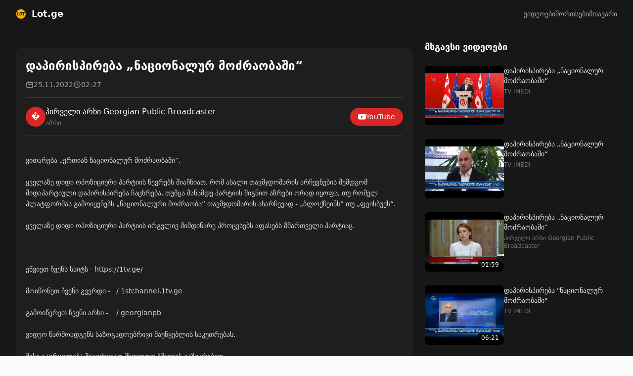

--- FILE ---
content_type: text/html; charset=UTF-8
request_url: https://lot.ge/video/cbf7118e3d4ce/%EF%BF%BD%EF%BF%BD%EF%BF%BD%EF%BF%BD%EF%BF%BD%EF%BF%BD%EF%BF%BD%EF%BF%BD%EF%BF%BD%EF%BF%BD%EF%BF%BD%EF%BF%BD%EF%BF%BD%EF%BF%BD%EF%BF%BD%EF%BF%BD%EF%BF%BD%EF%BF%BD%EF%BF%BD%EF%BF%BD%EF%BF%BD%EF%BF%BD%EF%BF%BD%EF%BF%BD%EF%BF%BD%EF%BF%BD%EF%BF%BD%EF%BF%BD%EF%BF%BD%EF%BF%BD%EF%BF%BD%EF%BF%BD%EF%BF%BD%EF%BF%BD%EF%BF%BD%EF%BF%BD%EF%BF%BD%EF%BF%BD%EF%BF%BD-%EF%BF%BD%EF%BF%BD%EF%BF%BD%EF%BF%BD%EF%BF%BD%EF%BF%BD%EF%BF%BD%EF%BF%BD%EF%BF%BD%EF%BF%BD%EF%BF%BD%EF%BF%BD%EF%BF%BD%EF%BF%BD%EF%BF%BD%EF%BF%BD%EF%BF%BD%EF%BF%BD%EF%BF%BD%EF%BF%BD%EF%BF%BD%EF%BF%BD%EF%BF%BD%EF%BF%BD%EF%BF%BD%EF%BF%BD%EF%BF%BD%EF%BF%BD%EF%BF%BD%EF%BF%BD-%EF%BF%BD%EF%BF%BD%EF%BF%BD%EF%BF%BD%EF%BF%BD%EF%BF%BD%EF%BF%BD%EF%BF%BD%EF%BF%BD%EF%BF%BD%EF%BF%BD%EF%BF%BD%EF%BF%BD%EF%BF%BD%EF%BF%BD%EF%BF%BD%EF%BF%BD%EF%BF%BD%EF%BF%BD%EF%BF%BD%EF%BF%BD%EF%BF%BD%EF%BF%BD%EF%BF%BD%EF%BF%BD%EF%BF%BD%EF%BF%BD%EF%BF%BD%EF%BF%BD%EF%BF%BD
body_size: 11180
content:
<!DOCTYPE html>
<html lang="ka" class="transition-all duration-500 ease-in-out">

<head>
    <meta charset="utf-8">
    <meta name="viewport" content="width=device-width, initial-scale=1">
    <meta name="csrf-token" content="DNGmm47O6FFvcbVbymmh5JSU6TWF7zuwHez68coS">
        
    <meta name="description" content="ვითარება „ერთიან ნაციონალურ მოძრაობაში“. ყველაზე დიდი ოპოზიციური პარტიის წევრებს მიაჩნიათ, რომ ახალი თავმჯდომარის არჩევნების შემდგომ შიდაპარტიული დაპირისპირება...">
    <meta name="keywords" content="პირველი არხი Georgian Public Broadcaster, ვიდეო, lot.ge, ქართული ვიდეოები">
    <link rel="canonical" href="https://lot.ge/video/cbf7118e3d4ce/%EF%BF%BD%EF%BF%BD%EF%BF%BD%EF%BF%BD%EF%BF%BD%EF%BF%BD%EF%BF%BD%EF%BF%BD%EF%BF%BD%EF%BF%BD%EF%BF%BD%EF%BF%BD%EF%BF%BD%EF%BF%BD%EF%BF%BD%EF%BF%BD%EF%BF%BD%EF%BF%BD%EF%BF%BD%EF%BF%BD%EF%BF%BD%EF%BF%BD%EF%BF%BD%EF%BF%BD%EF%BF%BD%EF%BF%BD%EF%BF%BD%EF%BF%BD%EF%BF%BD%EF%BF%BD%EF%BF%BD%EF%BF%BD%EF%BF%BD%EF%BF%BD%EF%BF%BD%EF%BF%BD%EF%BF%BD%EF%BF%BD%EF%BF%BD-%EF%BF%BD%EF%BF%BD%EF%BF%BD%EF%BF%BD%EF%BF%BD%EF%BF%BD%EF%BF%BD%EF%BF%BD%EF%BF%BD%EF%BF%BD%EF%BF%BD%EF%BF%BD%EF%BF%BD%EF%BF%BD%EF%BF%BD%EF%BF%BD%EF%BF%BD%EF%BF%BD%EF%BF%BD%EF%BF%BD%EF%BF%BD%EF%BF%BD%EF%BF%BD%EF%BF%BD%EF%BF%BD%EF%BF%BD%EF%BF%BD%EF%BF%BD%EF%BF%BD%EF%BF%BD-%EF%BF%BD%EF%BF%BD%EF%BF%BD%EF%BF%BD%EF%BF%BD%EF%BF%BD%EF%BF%BD%EF%BF%BD%EF%BF%BD%EF%BF%BD%EF%BF%BD%EF%BF%BD%EF%BF%BD%EF%BF%BD%EF%BF%BD%EF%BF%BD%EF%BF%BD%EF%BF%BD%EF%BF%BD%EF%BF%BD%EF%BF%BD%EF%BF%BD%EF%BF%BD%EF%BF%BD%EF%BF%BD%EF%BF%BD%EF%BF%BD%EF%BF%BD%EF%BF%BD%EF%BF%BD">

    
    <meta property="og:title" content="დაპირისპირება „ნაციონალურ მოძრაობაში“">
    <meta property="og:description" content="ვითარება „ერთიან ნაციონალურ მოძრაობაში“. ყველაზე დიდი ოპოზიციური პარტიის წევრებს მიაჩნიათ, რომ ახალი თავმჯდომარის არჩევნების შემდგომ შიდაპარტიული დაპირისპირება...">
    <meta property="og:url" content="https://lot.ge/video/cbf7118e3d4ce/%EF%BF%BD%EF%BF%BD%EF%BF%BD%EF%BF%BD%EF%BF%BD%EF%BF%BD%EF%BF%BD%EF%BF%BD%EF%BF%BD%EF%BF%BD%EF%BF%BD%EF%BF%BD%EF%BF%BD%EF%BF%BD%EF%BF%BD%EF%BF%BD%EF%BF%BD%EF%BF%BD%EF%BF%BD%EF%BF%BD%EF%BF%BD%EF%BF%BD%EF%BF%BD%EF%BF%BD%EF%BF%BD%EF%BF%BD%EF%BF%BD%EF%BF%BD%EF%BF%BD%EF%BF%BD%EF%BF%BD%EF%BF%BD%EF%BF%BD%EF%BF%BD%EF%BF%BD%EF%BF%BD%EF%BF%BD%EF%BF%BD%EF%BF%BD-%EF%BF%BD%EF%BF%BD%EF%BF%BD%EF%BF%BD%EF%BF%BD%EF%BF%BD%EF%BF%BD%EF%BF%BD%EF%BF%BD%EF%BF%BD%EF%BF%BD%EF%BF%BD%EF%BF%BD%EF%BF%BD%EF%BF%BD%EF%BF%BD%EF%BF%BD%EF%BF%BD%EF%BF%BD%EF%BF%BD%EF%BF%BD%EF%BF%BD%EF%BF%BD%EF%BF%BD%EF%BF%BD%EF%BF%BD%EF%BF%BD%EF%BF%BD%EF%BF%BD%EF%BF%BD-%EF%BF%BD%EF%BF%BD%EF%BF%BD%EF%BF%BD%EF%BF%BD%EF%BF%BD%EF%BF%BD%EF%BF%BD%EF%BF%BD%EF%BF%BD%EF%BF%BD%EF%BF%BD%EF%BF%BD%EF%BF%BD%EF%BF%BD%EF%BF%BD%EF%BF%BD%EF%BF%BD%EF%BF%BD%EF%BF%BD%EF%BF%BD%EF%BF%BD%EF%BF%BD%EF%BF%BD%EF%BF%BD%EF%BF%BD%EF%BF%BD%EF%BF%BD%EF%BF%BD%EF%BF%BD">
    <meta property="og:type" content="video.other">
    <meta property="og:image" content="https://i.ytimg.com/vi/ffMxvo8r2K8/hqdefault.jpg?sqp=-oaymwEbCKgBEF5IVfKriqkDDggBFQAAiEIYAXABwAEG\u0026rs=AOn4CLAGOulQRTYnFKWmu3yoyoj9ssXjjA">
    <meta property="og:image:width" content="1280">
    <meta property="og:image:height" content="720">
    <meta property="og:site_name" content="Lot.ge">
    <meta property="og:locale" content="ka_GE">
            <meta property="og:video" content="https://www.youtube.com/embed/ffMxvo8r2K8">
        <meta property="og:video:secure_url" content="https://www.youtube.com/embed/ffMxvo8r2K8">
        <meta property="og:video:type" content="text/html">
        <meta property="og:video:width" content="1280">
        <meta property="og:video:height" content="720">
    
    
    <meta name="twitter:card" content="player">
    <meta name="twitter:title" content="დაპირისპირება „ნაციონალურ მოძრაობაში“">
    <meta name="twitter:description" content="ვითარება „ერთიან ნაციონალურ მოძრაობაში“. ყველაზე დიდი ოპოზიციური პარტიის წევრებს მიაჩნიათ, რომ ახალი თავმჯდომარის არჩევნების შემდგომ შიდაპარტიული დაპირისპირება...">
    <meta name="twitter:image" content="https://i.ytimg.com/vi/ffMxvo8r2K8/hqdefault.jpg?sqp=-oaymwEbCKgBEF5IVfKriqkDDggBFQAAiEIYAXABwAEG\u0026rs=AOn4CLAGOulQRTYnFKWmu3yoyoj9ssXjjA">
            <meta name="twitter:player" content="https://www.youtube.com/embed/ffMxvo8r2K8">
        <meta name="twitter:player:width" content="1280">
        <meta name="twitter:player:height" content="720">
    
    
            <meta property="article:published_time" content="2022-11-25T00:00:00+04:00">
                <meta property="article:author" content="პირველი არხი Georgian Public Broadcaster">
        <title>დაპირისპირება „ნაციონალურ მოძრაობაში“ - Lot.ge</title>
    <meta name="facebook-domain-verification" content="m9020nmtfv8gwuov9g1k3lwu0b8y3o" />
    
    <link rel="preconnect" href="https://fonts.bunny.net" crossorigin>
    <link rel="preload" href="https://fonts.bunny.net/css2?family=Nunito:wght@400;600;700&display=swap" as="style" onload="this.onload=null;this.rel='stylesheet'">
    <noscript><link rel="stylesheet" href="https://fonts.bunny.net/css2?family=Nunito:wght@400;600;700&display=swap"></noscript>
    <link rel="preload" as="style" href="https://lot.ge/build/assets/app-5aca91ea.css" /><link rel="modulepreload" href="https://lot.ge/build/assets/app-a1e32623.js" /><link rel="modulepreload" href="https://lot.ge/build/assets/axios-78d57de0.js" /><link rel="modulepreload" href="https://lot.ge/build/assets/flowbite-404212fa.js" /><link rel="modulepreload" href="https://lot.ge/build/assets/@alpinejs-52948f82.js" /><link rel="modulepreload" href="https://lot.ge/build/assets/@awcodes-a0239b1b.js" /><link rel="modulepreload" href="https://lot.ge/build/assets/@popperjs-f3391c26.js" /><link rel="stylesheet" href="https://lot.ge/build/assets/app-5aca91ea.css" data-navigate-track="reload" /><script type="module" src="https://lot.ge/build/assets/app-a1e32623.js" data-navigate-track="reload"></script>    
    <style>
        [x-cloak] { display: none; }
        .scrollbar-hide::-webkit-scrollbar { display: none; }
        .scrollbar-hide { -ms-overflow-style: none; scrollbar-width: none; }
        .line-clamp-2 { overflow: hidden; display: -webkit-box; -webkit-box-orient: vertical; -webkit-line-clamp: 2; }
    </style>
    <link
            href="https://lot.ge/css/filament/forms/forms.css?v=3.3.36.0"
            rel="stylesheet"
            data-navigate-track
        />
                <link
            href="https://lot.ge/css/filament/support/support.css?v=3.3.36.0"
            rel="stylesheet"
            data-navigate-track
        />
                <link
            href="https://lot.ge/css/filament-spatie-health/filament-spatie-health-styles.css?v=3.3.36.0"
            rel="stylesheet"
            data-navigate-track
        />
    
<style>
    :root {
         --danger-50:254, 242, 242;  --danger-100:254, 226, 226;  --danger-200:254, 202, 202;  --danger-300:252, 165, 165;  --danger-400:248, 113, 113;  --danger-500:239, 68, 68;  --danger-600:220, 38, 38;  --danger-700:185, 28, 28;  --danger-800:153, 27, 27;  --danger-900:127, 29, 29;  --danger-950:69, 10, 10;  --gray-50:250, 250, 250;  --gray-100:244, 244, 245;  --gray-200:228, 228, 231;  --gray-300:212, 212, 216;  --gray-400:161, 161, 170;  --gray-500:113, 113, 122;  --gray-600:82, 82, 91;  --gray-700:63, 63, 70;  --gray-800:39, 39, 42;  --gray-900:24, 24, 27;  --gray-950:9, 9, 11;  --info-50:239, 246, 255;  --info-100:219, 234, 254;  --info-200:191, 219, 254;  --info-300:147, 197, 253;  --info-400:96, 165, 250;  --info-500:59, 130, 246;  --info-600:37, 99, 235;  --info-700:29, 78, 216;  --info-800:30, 64, 175;  --info-900:30, 58, 138;  --info-950:23, 37, 84;  --primary-50:255, 251, 235;  --primary-100:254, 243, 199;  --primary-200:253, 230, 138;  --primary-300:252, 211, 77;  --primary-400:251, 191, 36;  --primary-500:245, 158, 11;  --primary-600:217, 119, 6;  --primary-700:180, 83, 9;  --primary-800:146, 64, 14;  --primary-900:120, 53, 15;  --primary-950:69, 26, 3;  --success-50:240, 253, 244;  --success-100:220, 252, 231;  --success-200:187, 247, 208;  --success-300:134, 239, 172;  --success-400:74, 222, 128;  --success-500:34, 197, 94;  --success-600:22, 163, 74;  --success-700:21, 128, 61;  --success-800:22, 101, 52;  --success-900:20, 83, 45;  --success-950:5, 46, 22;  --warning-50:255, 251, 235;  --warning-100:254, 243, 199;  --warning-200:253, 230, 138;  --warning-300:252, 211, 77;  --warning-400:251, 191, 36;  --warning-500:245, 158, 11;  --warning-600:217, 119, 6;  --warning-700:180, 83, 9;  --warning-800:146, 64, 14;  --warning-900:120, 53, 15;  --warning-950:69, 26, 3;     }
</style>
    
    <!-- Facebook Pixel Code -->
    <script>
        !function(f,b,e,v,n,t,s){if(f.fbq)return;n=f.fbq=function(){n.callMethod?
        n.callMethod.apply(n,arguments):n.queue.push(arguments)};if(!f._fbq)f._fbq=n;
        n.push=n;n.loaded=!0;n.version='2.0';n.queue=[];t=b.createElement(e);t.async=!0;
        t.src=v;s=b.getElementsByTagName(e)[0];s.parentNode.insertBefore(t,s)}(window,
        document,'script','https://connect.facebook.net/en_US/fbevents.js');
        fbq('init', '626671169554808');
        fbq('track', 'PageView');
    </script>
    <noscript><img height="1" width="1" src="https://www.facebook.com/tr?id=626671169554808&ev=PageView&noscript=1"/></noscript>

    <link rel="apple-touch-icon" sizes="180x180" href="/apple-touch-icon.png">
    <link rel="icon" type="image/png" sizes="32x32" href="/favicon-32x32.png">
    <link rel="icon" type="image/png" sizes="16x16" href="/favicon-16x16.png">
    <link rel="manifest" href="/site.webmanifest">

    <script>
        // Initialize dark mode before page load to prevent flash
        // Default to light mode unless explicitly set to dark
        if (localStorage.theme === 'dark') {
            document.documentElement.classList.add('dark');
        } else {
            document.documentElement.classList.remove('dark');
            if (!localStorage.theme) {
                localStorage.theme = 'light';
            }
        }
    </script>
<!-- Livewire Styles --><style >[wire\:loading][wire\:loading], [wire\:loading\.delay][wire\:loading\.delay], [wire\:loading\.inline-block][wire\:loading\.inline-block], [wire\:loading\.inline][wire\:loading\.inline], [wire\:loading\.block][wire\:loading\.block], [wire\:loading\.flex][wire\:loading\.flex], [wire\:loading\.table][wire\:loading\.table], [wire\:loading\.grid][wire\:loading\.grid], [wire\:loading\.inline-flex][wire\:loading\.inline-flex] {display: none;}[wire\:loading\.delay\.none][wire\:loading\.delay\.none], [wire\:loading\.delay\.shortest][wire\:loading\.delay\.shortest], [wire\:loading\.delay\.shorter][wire\:loading\.delay\.shorter], [wire\:loading\.delay\.short][wire\:loading\.delay\.short], [wire\:loading\.delay\.default][wire\:loading\.delay\.default], [wire\:loading\.delay\.long][wire\:loading\.delay\.long], [wire\:loading\.delay\.longer][wire\:loading\.delay\.longer], [wire\:loading\.delay\.longest][wire\:loading\.delay\.longest] {display: none;}[wire\:offline][wire\:offline] {display: none;}[wire\:dirty]:not(textarea):not(input):not(select) {display: none;}:root {--livewire-progress-bar-color: #2299dd;}[x-cloak] {display: none !important;}[wire\:cloak] {display: none !important;}</style>
</head>

<body class="antialiased bg-gray-50 dark:bg-gray-900 text-gray-900 dark:text-gray-100">
        <div wire:snapshot="{&quot;data&quot;:{&quot;videoId&quot;:&quot;cbf7118e3d4ce&quot;,&quot;video&quot;:[null,{&quot;class&quot;:&quot;App\\Models\\LotVideos&quot;,&quot;key&quot;:938112,&quot;s&quot;:&quot;mdl&quot;}],&quot;relatedVideos&quot;:[[[null,{&quot;class&quot;:&quot;App\\Models\\LotVideos&quot;,&quot;key&quot;:14029,&quot;s&quot;:&quot;mdl&quot;}],[null,{&quot;class&quot;:&quot;App\\Models\\LotVideos&quot;,&quot;key&quot;:14033,&quot;s&quot;:&quot;mdl&quot;}],[null,{&quot;class&quot;:&quot;App\\Models\\LotVideos&quot;,&quot;key&quot;:45489,&quot;s&quot;:&quot;mdl&quot;}],[null,{&quot;class&quot;:&quot;App\\Models\\LotVideos&quot;,&quot;key&quot;:87194,&quot;s&quot;:&quot;mdl&quot;}],[null,{&quot;class&quot;:&quot;App\\Models\\LotVideos&quot;,&quot;key&quot;:113693,&quot;s&quot;:&quot;mdl&quot;}],[null,{&quot;class&quot;:&quot;App\\Models\\LotVideos&quot;,&quot;key&quot;:532107,&quot;s&quot;:&quot;mdl&quot;}],[null,{&quot;class&quot;:&quot;App\\Models\\LotVideos&quot;,&quot;key&quot;:565221,&quot;s&quot;:&quot;mdl&quot;}],[null,{&quot;class&quot;:&quot;App\\Models\\LotVideos&quot;,&quot;key&quot;:766115,&quot;s&quot;:&quot;mdl&quot;}]],{&quot;s&quot;:&quot;arr&quot;}],&quot;channelVideos&quot;:[[[null,{&quot;class&quot;:&quot;App\\Models\\LotVideos&quot;,&quot;key&quot;:55,&quot;s&quot;:&quot;mdl&quot;}],[null,{&quot;class&quot;:&quot;App\\Models\\LotVideos&quot;,&quot;key&quot;:461,&quot;s&quot;:&quot;mdl&quot;}],[null,{&quot;class&quot;:&quot;App\\Models\\LotVideos&quot;,&quot;key&quot;:538,&quot;s&quot;:&quot;mdl&quot;}],[null,{&quot;class&quot;:&quot;App\\Models\\LotVideos&quot;,&quot;key&quot;:543,&quot;s&quot;:&quot;mdl&quot;}],[null,{&quot;class&quot;:&quot;App\\Models\\LotVideos&quot;,&quot;key&quot;:544,&quot;s&quot;:&quot;mdl&quot;}],[null,{&quot;class&quot;:&quot;App\\Models\\LotVideos&quot;,&quot;key&quot;:546,&quot;s&quot;:&quot;mdl&quot;}],[null,{&quot;class&quot;:&quot;App\\Models\\LotVideos&quot;,&quot;key&quot;:547,&quot;s&quot;:&quot;mdl&quot;}],[null,{&quot;class&quot;:&quot;App\\Models\\LotVideos&quot;,&quot;key&quot;:548,&quot;s&quot;:&quot;mdl&quot;}]],{&quot;s&quot;:&quot;arr&quot;}]},&quot;memo&quot;:{&quot;id&quot;:&quot;1aaDdvEcx14UfJk5bSV7&quot;,&quot;name&quot;:&quot;pages.videos.modern-video&quot;,&quot;path&quot;:&quot;video\/cbf7118e3d4ce\/%EF%BF%BD%EF%BF%BD%EF%BF%BD%EF%BF%BD%EF%BF%BD%EF%BF%BD%EF%BF%BD%EF%BF%BD%EF%BF%BD%EF%BF%BD%EF%BF%BD%EF%BF%BD%EF%BF%BD%EF%BF%BD%EF%BF%BD%EF%BF%BD%EF%BF%BD%EF%BF%BD%EF%BF%BD%EF%BF%BD%EF%BF%BD%EF%BF%BD%EF%BF%BD%EF%BF%BD%EF%BF%BD%EF%BF%BD%EF%BF%BD%EF%BF%BD%EF%BF%BD%EF%BF%BD%EF%BF%BD%EF%BF%BD%EF%BF%BD%EF%BF%BD%EF%BF%BD%EF%BF%BD%EF%BF%BD%EF%BF%BD%EF%BF%BD-%EF%BF%BD%EF%BF%BD%EF%BF%BD%EF%BF%BD%EF%BF%BD%EF%BF%BD%EF%BF%BD%EF%BF%BD%EF%BF%BD%EF%BF%BD%EF%BF%BD%EF%BF%BD%EF%BF%BD%EF%BF%BD%EF%BF%BD%EF%BF%BD%EF%BF%BD%EF%BF%BD%EF%BF%BD%EF%BF%BD%EF%BF%BD%EF%BF%BD%EF%BF%BD%EF%BF%BD%EF%BF%BD%EF%BF%BD%EF%BF%BD%EF%BF%BD%EF%BF%BD%EF%BF%BD-%EF%BF%BD%EF%BF%BD%EF%BF%BD%EF%BF%BD%EF%BF%BD%EF%BF%BD%EF%BF%BD%EF%BF%BD%EF%BF%BD%EF%BF%BD%EF%BF%BD%EF%BF%BD%EF%BF%BD%EF%BF%BD%EF%BF%BD%EF%BF%BD%EF%BF%BD%EF%BF%BD%EF%BF%BD%EF%BF%BD%EF%BF%BD%EF%BF%BD%EF%BF%BD%EF%BF%BD%EF%BF%BD%EF%BF%BD%EF%BF%BD%EF%BF%BD%EF%BF%BD%EF%BF%BD&quot;,&quot;method&quot;:&quot;GET&quot;,&quot;children&quot;:[],&quot;scripts&quot;:[],&quot;assets&quot;:[],&quot;errors&quot;:[],&quot;locale&quot;:&quot;ka&quot;},&quot;checksum&quot;:&quot;bbfa182d77d4dbb7fcb068ad2742d34b0ab607fd4266c1cec2a06e8094fae83c&quot;}" wire:effects="[]" wire:id="1aaDdvEcx14UfJk5bSV7" class="min-h-screen bg-gray-900">
    <!-- Header -->
    <header class="sticky top-0 z-50 bg-gray-900/95 backdrop-blur-sm border-b border-gray-800">
        <div class="max-w-7xl mx-auto px-4 sm:px-6 lg:px-8">
            <div class="flex items-center justify-between h-14">
                <a href="/" class="flex items-center gap-2">
                    <svg xmlns="http://www.w3.org/2000/svg" version="1.1" id="lot.ge.logo" x="0px" y="0px" width="200px" viewBox="0 0 200 126" enable-background="new 0 0 200 126" class="w-8 h-8">
  <path fill="#FFAD05" opacity="1.000000" stroke="none" d=" M6.648853,81.231888 C0.091283,55.594738 8.184855,31.507595 28.238455,16.283463 C47.347042,1.776758 73.553520,0.193317 94.584343,12.274731 C117.221207,25.278755 129.118134,52.492283 123.192688,77.714676 C117.108002,103.614922 94.887260,122.733635 68.696030,124.603607 C42.441299,126.478111 17.489870,110.513214 8.193027,85.878784 C7.664653,84.478714 7.229348,83.043526 6.648853,81.231888 M70.074097,82.021118 C72.733971,79.417030 76.349121,77.271286 77.862495,74.117111 C81.436424,66.668320 81.076927,58.604004 78.686935,50.779758 C77.124748,45.665531 73.060989,43.135502 68.010361,42.173775 C55.511665,39.793808 47.196125,46.102100 46.055168,58.810066 C45.877537,60.788528 45.897530,62.793175 45.949566,64.782478 C46.344017,79.861443 54.410477,85.897499 70.074097,82.021118 M81.315491,49.817142 C82.935730,50.207531 84.592155,51.020641 86.167435,50.885784 C88.341026,50.699707 90.453384,49.798393 93.289124,49.009491 C93.289124,55.971180 93.635300,61.627552 93.187653,67.220390 C92.774872,72.377563 91.509781,77.466507 90.555206,82.958923 C93.128487,82.958923 94.782570,82.957405 96.436646,82.959167 C105.661636,82.968987 105.661148,82.969429 102.755745,74.688232 C102.701691,74.534149 102.682617,74.360405 102.682549,74.195824 C102.679100,66.095963 102.679527,57.996105 102.679527,49.109043 C105.280357,49.614925 107.125595,50.000069 108.981110,50.326828 C110.600502,50.612003 112.231483,50.831402 113.857346,51.079857 C114.081345,48.665913 114.582298,46.224953 114.351212,43.855392 C114.286537,43.192295 112.073029,42.288219 110.830376,42.264210 C103.181671,42.116444 95.528702,42.187672 87.877151,42.188938 C81.226997,42.190033 81.226997,42.191719 81.315491,49.817142 M20.918711,82.949287 C28.816187,82.949287 36.713665,82.949287 44.449219,82.949287 C44.449219,78.818459 44.449219,75.572388 44.449219,71.522552 C42.299011,72.082283 39.685196,72.023140 39.191746,73.016876 C36.829330,77.774422 33.067848,75.457710 29.163158,75.774719 C29.163158,68.491516 29.001661,61.541790 29.262457,54.607941 C29.339796,52.551723 30.728197,50.573154 31.286043,48.497250 C31.693893,46.979523 32.211395,45.194427 31.750074,43.846874 C31.454552,42.983627 29.502066,42.356869 28.231373,42.228645 C25.760580,41.979324 23.233007,42.001278 20.757133,42.224045 C19.621651,42.326210 17.818317,42.967564 17.612036,43.719460 C17.224621,45.131573 17.594435,46.849148 17.983864,48.353085 C18.527376,50.452076 19.891338,52.445393 19.997808,54.530216 C20.285976,60.172928 20.248497,65.846687 20.004065,71.493584 C19.928579,73.237427 18.885355,74.989265 18.085424,76.640663 C16.744480,79.408958 15.832412,81.921227 20.918711,82.949287 z"/>
  <path fill="#0D0D0D" opacity="1.000000" stroke="none" d="M 134.835 74.51 C 138.188 75.252 139.151 77.28 138.49 80.046 C 137.72 83.27 134.898 83.417 132.63 82.685 C 131.243 82.236 129.685 80.217 129.461 78.717 C 128.937 75.206 131.627 74.526 134.835 74.51 Z" style=""/>
  <path fill="#FFAF0B" opacity="1.000000" stroke="none" d=" M55.913052,68.728577 C55.844551,64.191444 55.556000,60.032036 55.944149,55.936764 C56.311543,52.060528 58.763824,49.413570 62.789791,49.209770 C66.941910,48.999588 69.373756,51.718243 69.961021,55.484680 C70.593773,59.542828 70.908501,63.761307 70.534294,67.833786 C70.178192,71.709259 68.590240,75.491196 63.838902,75.953804 C58.999218,76.425011 57.201031,73.030754 55.913052,68.728577 z"/>
  <text style="fill: rgb(51, 51, 51); font-family: &quot;Arial Black&quot;; font-size: 30px; white-space: pre;" x="139.784" y="83.126">GE</text>
</svg>
                    <span class="text-lg font-bold text-white hidden sm:block">Lot.ge</span>
                </a>

                <div class="flex items-center gap-3">
                    <a href="/videos" class="text-gray-400 hover:text-white text-sm transition">ვიდეოები</a>
                    <a href="/shorts" class="text-gray-400 hover:text-white text-sm transition">შორთსები</a>
                    <a href="/" class="text-gray-400 hover:text-white text-sm transition">მთავარი</a>
                </div>
            </div>
        </div>
    </header>

    <!--[if BLOCK]><![endif]-->        
                <script type="application/ld+json">{
    "@context": "https://schema.org",
    "@type": "VideoObject",
    "name": "დაპირისპირება „ნაციონალურ მოძრაობაში“",
    "description": "ვითარება „ერთიან ნაციონალურ მოძრაობაში“.\\nყველაზე დიდი ოპოზიციური პარტიის წევრებს მიაჩნიათ, რომ ახალი თავმჯდომარის არჩევნების შემდგომ შიდაპარტიული დაპირისპირება ჩაცხრება, თუმცა მანამდე პარტიის შიგნით...",
    "thumbnailUrl": "https://i.ytimg.com/vi/ffMxvo8r2K8/hqdefault.jpg?sqp=-oaymwEbCKgBEF5IVfKriqkDDggBFQAAiEIYAXABwAEG\\u0026rs=AOn4CLAGOulQRTYnFKWmu3yoyoj9ssXjjA",
    "uploadDate": "2022-11-25T00:00:00+04:00",
    "contentUrl": "https://www.youtube.com/watch?v=ffMxvo8r2K8",
    "embedUrl": "https://www.youtube.com/embed/ffMxvo8r2K8",
    "publisher": {
        "@type": "Organization",
        "name": "Lot.ge",
        "logo": {
            "@type": "ImageObject",
            "url": "https://lot.ge/logo.png"
        }
    },
    "duration": "PT2M27S"
}</script>

        <main class="max-w-7xl mx-auto px-4 sm:px-6 lg:px-8 py-6">
            <div class="grid grid-cols-1 lg:grid-cols-3 gap-6">
                <!-- Main Video Section -->
                <div class="lg:col-span-2 space-y-4">
                    <!-- Video Player -->
                    <div class="relative bg-black rounded-xl overflow-hidden" style="aspect-ratio: 16/9;">
                        <!--[if BLOCK]><![endif]-->                            <iframe
                                src="https://www.youtube.com/embed/ffMxvo8r2K8?autoplay=1&rel=0&modestbranding=1"
                                class="absolute inset-0 w-full h-full"
                                frameborder="0"
                                allow="accelerometer; autoplay; clipboard-write; encrypted-media; gyroscope; picture-in-picture; fullscreen"
                                allowfullscreen
                            ></iframe>
                        <!--[if ENDBLOCK]><![endif]-->
                    </div>

                    <!-- Video Info -->
                    <div class="bg-gray-800/50 rounded-xl p-5">
                        <h1 class="text-xl sm:text-2xl font-bold text-white mb-3">
                            დაპირისპირება „ნაციონალურ მოძრაობაში“
                        </h1>

                        <div class="flex flex-wrap items-center gap-4 text-sm text-gray-400 mb-4">
                            <!--[if BLOCK]><![endif]--><!--[if ENDBLOCK]><![endif]-->
                            <!--[if BLOCK]><![endif]-->                                <span class="flex items-center gap-1">
                                    <svg class="w-4 h-4" fill="none" stroke="currentColor" viewBox="0 0 24 24">
                                        <path stroke-linecap="round" stroke-linejoin="round" stroke-width="2" d="M8 7V3m8 4V3m-9 8h10M5 21h14a2 2 0 002-2V7a2 2 0 00-2-2H5a2 2 0 00-2 2v12a2 2 0 002 2z"/>
                                    </svg>
                                    25.11.2022
                                </span>
                            <!--[if ENDBLOCK]><![endif]-->
                            <!--[if BLOCK]><![endif]-->                                <span class="flex items-center gap-1">
                                    <svg class="w-4 h-4" fill="none" stroke="currentColor" viewBox="0 0 24 24">
                                        <path stroke-linecap="round" stroke-linejoin="round" stroke-width="2" d="M12 8v4l3 3m6-3a9 9 0 11-18 0 9 9 0 0118 0z"/>
                                    </svg>
                                    02:27
                                </span>
                            <!--[if ENDBLOCK]><![endif]-->
                        </div>

                        <!-- Channel Info -->
                        <!--[if BLOCK]><![endif]-->                            <div class="flex items-center justify-between py-4 border-t border-gray-700">
                                <a href="/videos?channel=%E1%83%9E%E1%83%98%E1%83%A0%E1%83%95%E1%83%94%E1%83%9A%E1%83%98+%E1%83%90%E1%83%A0%E1%83%AE%E1%83%98+Georgian+Public+Broadcaster" class="flex items-center gap-3 group">
                                    <div class="w-10 h-10 bg-red-600 rounded-full flex items-center justify-center text-white font-bold">
                                        �
                                    </div>
                                    <div>
                                        <p class="text-white font-medium group-hover:text-red-400 transition">პირველი არხი Georgian Public Broadcaster</p>
                                        <p class="text-gray-500 text-sm">არხი</p>
                                    </div>
                                </a>
                                <!--[if BLOCK]><![endif]-->                                    <a href="https://www.youtube.com/watch?v=ffMxvo8r2K8" target="_blank" rel="noopener"
                                       class="flex items-center gap-2 px-4 py-2 bg-red-600 hover:bg-red-700 text-white rounded-full text-sm font-medium transition">
                                        <svg class="w-4 h-4" fill="currentColor" viewBox="0 0 24 24">
                                            <path d="M23.498 6.186a3.016 3.016 0 0 0-2.122-2.136C19.505 3.545 12 3.545 12 3.545s-7.505 0-9.377.505A3.017 3.017 0 0 0 .502 6.186C0 8.07 0 12 0 12s0 3.93.502 5.814a3.016 3.016 0 0 0 2.122 2.136c1.871.505 9.376.505 9.376.505s7.505 0 9.377-.505a3.015 3.015 0 0 0 2.122-2.136C24 15.93 24 12 24 12s0-3.93-.502-5.814zM9.545 15.568V8.432L15.818 12l-6.273 3.568z"/>
                                        </svg>
                                        YouTube
                                    </a>
                                <!--[if ENDBLOCK]><![endif]-->
                            </div>
                        <!--[if ENDBLOCK]><![endif]-->

                        <!-- Description -->
                        <!--[if BLOCK]><![endif]-->                            <div class="pt-4 border-t border-gray-700">
                                <p class="text-gray-300 text-sm leading-relaxed whitespace-pre-line">
                                                                        ვითარება „ერთიან ნაციონალურ მოძრაობაში“.<br />
ყველაზე დიდი ოპოზიციური პარტიის წევრებს მიაჩნიათ, რომ ახალი თავმჯდომარის არჩევნების შემდგომ შიდაპარტიული დაპირისპირება ჩაცხრება, თუმცა მანამდე პარტიის შიგნით აზრები ორად იყოფა, თუ რომელ პლატფორმას გამოიყენებს „ნაციონალური მოძრაობა“ თავმჯდომარის ასარჩევად - „ბლოქჩეინს“ თუ „ფეისბუქს“.<br />
ყველაზე დიდი ოპოზიციური პარტიის ირგვლივ მიმდინარე პროცესებს აფასებს მმართველი პარტიაც.<br />
<br />
ეწვიეთ ჩვენს საიტს - https://1tv.ge/<br />
მოიწონეთ ჩვენი გვერდი -   / 1stchannel.1tv.ge  <br />
გამოიწერეთ ჩვენი არხი -    / georgianpb  <br />
ვიდეო წარმოადგენს საზოგადოებრივი მაუწყებლის საკუთრებას.<br />
მისი გავრცელება შეგიძლიათ მხოლოდ ბმულის გაზიარებით.<br />
დაუშვებელია მასალის ჩამოტვირთვა და სხვაგან ატვირთვა,<br />
ამ შემთხვევაში მაუწყებელი უფლებას იტოვებს მიმართოს შესაბამის ზომებს.
                                </p>
                            </div>
                        <!--[if ENDBLOCK]><![endif]-->

                        <!-- Share Buttons -->
                        <div class="flex items-center gap-3 pt-4 mt-4 border-t border-gray-700">
                            <span class="text-gray-500 text-sm">გაზიარება:</span>
                            <button
                                onclick="navigator.share ? navigator.share({title: 'დაპირისპირება „ნაციონალურ მოძრაობაში“', url: window.location.href}) : navigator.clipboard.writeText(window.location.href).then(() => alert('ლინკი დაკოპირდა!'))"
                                class="p-2 bg-gray-700 hover:bg-gray-600 rounded-full text-gray-300 transition"
                            >
                                <svg class="w-4 h-4" fill="none" stroke="currentColor" viewBox="0 0 24 24">
                                    <path stroke-linecap="round" stroke-linejoin="round" stroke-width="2" d="M8.684 13.342C8.886 12.938 9 12.482 9 12c0-.482-.114-.938-.316-1.342m0 2.684a3 3 0 110-2.684m0 2.684l6.632 3.316m-6.632-6l6.632-3.316m0 0a3 3 0 105.367-2.684 3 3 0 00-5.367 2.684zm0 9.316a3 3 0 105.368 2.684 3 3 0 00-5.368-2.684z"/>
                                </svg>
                            </button>
                            <a href="https://www.facebook.com/sharer/sharer.php?u=https%3A%2F%2Flot.ge%2Fvideo%2Fcbf7118e3d4ce%2F%25EF%25BF%25BD%25EF%25BF%25BD%25EF%25BF%25BD%25EF%25BF%25BD%25EF%25BF%25BD%25EF%25BF%25BD%25EF%25BF%25BD%25EF%25BF%25BD%25EF%25BF%25BD%25EF%25BF%25BD%25EF%25BF%25BD%25EF%25BF%25BD%25EF%25BF%25BD%25EF%25BF%25BD%25EF%25BF%25BD%25EF%25BF%25BD%25EF%25BF%25BD%25EF%25BF%25BD%25EF%25BF%25BD%25EF%25BF%25BD%25EF%25BF%25BD%25EF%25BF%25BD%25EF%25BF%25BD%25EF%25BF%25BD%25EF%25BF%25BD%25EF%25BF%25BD%25EF%25BF%25BD%25EF%25BF%25BD%25EF%25BF%25BD%25EF%25BF%25BD%25EF%25BF%25BD%25EF%25BF%25BD%25EF%25BF%25BD%25EF%25BF%25BD%25EF%25BF%25BD%25EF%25BF%25BD%25EF%25BF%25BD%25EF%25BF%25BD%25EF%25BF%25BD-%25EF%25BF%25BD%25EF%25BF%25BD%25EF%25BF%25BD%25EF%25BF%25BD%25EF%25BF%25BD%25EF%25BF%25BD%25EF%25BF%25BD%25EF%25BF%25BD%25EF%25BF%25BD%25EF%25BF%25BD%25EF%25BF%25BD%25EF%25BF%25BD%25EF%25BF%25BD%25EF%25BF%25BD%25EF%25BF%25BD%25EF%25BF%25BD%25EF%25BF%25BD%25EF%25BF%25BD%25EF%25BF%25BD%25EF%25BF%25BD%25EF%25BF%25BD%25EF%25BF%25BD%25EF%25BF%25BD%25EF%25BF%25BD%25EF%25BF%25BD%25EF%25BF%25BD%25EF%25BF%25BD%25EF%25BF%25BD%25EF%25BF%25BD%25EF%25BF%25BD-%25EF%25BF%25BD%25EF%25BF%25BD%25EF%25BF%25BD%25EF%25BF%25BD%25EF%25BF%25BD%25EF%25BF%25BD%25EF%25BF%25BD%25EF%25BF%25BD%25EF%25BF%25BD%25EF%25BF%25BD%25EF%25BF%25BD%25EF%25BF%25BD%25EF%25BF%25BD%25EF%25BF%25BD%25EF%25BF%25BD%25EF%25BF%25BD%25EF%25BF%25BD%25EF%25BF%25BD%25EF%25BF%25BD%25EF%25BF%25BD%25EF%25BF%25BD%25EF%25BF%25BD%25EF%25BF%25BD%25EF%25BF%25BD%25EF%25BF%25BD%25EF%25BF%25BD%25EF%25BF%25BD%25EF%25BF%25BD%25EF%25BF%25BD%25EF%25BF%25BD" target="_blank" rel="noopener"
                               class="p-2 bg-blue-600 hover:bg-blue-700 rounded-full text-white transition">
                                <svg class="w-4 h-4" fill="currentColor" viewBox="0 0 24 24">
                                    <path d="M24 12.073c0-6.627-5.373-12-12-12s-12 5.373-12 12c0 5.99 4.388 10.954 10.125 11.854v-8.385H7.078v-3.47h3.047V9.43c0-3.007 1.792-4.669 4.533-4.669 1.312 0 2.686.235 2.686.235v2.953H15.83c-1.491 0-1.956.925-1.956 1.874v2.25h3.328l-.532 3.47h-2.796v8.385C19.612 23.027 24 18.062 24 12.073z"/>
                                </svg>
                            </a>
                        </div>
                    </div>

                    <!-- Channel Videos -->
                    <!--[if BLOCK]><![endif]-->                        <div class="bg-gray-800/50 rounded-xl p-5">
                            <h2 class="text-lg font-semibold text-white mb-4">
                                <a href="/videos?channel=%E1%83%9E%E1%83%98%E1%83%A0%E1%83%95%E1%83%94%E1%83%9A%E1%83%98+%E1%83%90%E1%83%A0%E1%83%AE%E1%83%98+Georgian+Public+Broadcaster" class="hover:text-red-400 transition">
                                    პირველი არხი Georgian Public Broadcaster-ის სხვა ვიდეოები
                                </a>
                            </h2>
                            <div class="grid grid-cols-2 sm:grid-cols-3 md:grid-cols-4 gap-3">
                                <!--[if BLOCK]><![endif]-->                                    <a href="/video/fee246d1f1376/ახალიკვირა-როგორ-მუშაობს-სოციალური-აგენტი" class="group">
                                        <div class="relative aspect-video rounded-lg overflow-hidden bg-gray-700">
                                            <img src="https://i.ytimg.com/vi/Hcx5P1XdEGE/hqdefault.jpg?sqp=-oaymwEbCKgBEF5IVfKriqkDDggBFQAAiEIYAXABwAEG\u0026rs=AOn4CLAxwO_bjRFAypaE_EIB3rwXbhkFOA" alt="#ახალიკვირა როგორ მუშაობს სოციალური აგენტი?"
                                                 class="w-full h-full object-cover group-hover:scale-105 transition-transform duration-300"
                                                 loading="lazy" onerror="this.src='/img/no-photo.jpg'">
                                            <!--[if BLOCK]><![endif]--><!--[if ENDBLOCK]><![endif]-->
                                        </div>
                                        <p class="mt-2 text-sm text-gray-300 line-clamp-2 group-hover:text-white transition">
                                            #ახალიკვირა როგორ მუშაობს სოციალური აგენტი?
                                        </p>
                                    </a>
                                                                    <a href="/video/bd9f390a9ff46/ახალიკვირა-სისხლიანი-ქორწილი" class="group">
                                        <div class="relative aspect-video rounded-lg overflow-hidden bg-gray-700">
                                            <img src="https://i.ytimg.com/vi/5ga1Xmtr3Nw/hqdefault.jpg?sqp=-oaymwEbCKgBEF5IVfKriqkDDggBFQAAiEIYAXABwAEG\u0026rs=AOn4CLBqRyAzRx1qJEnAwW8ObsTZlvvCdw" alt="#ახალიკვირა სისხლიანი ქორწილი"
                                                 class="w-full h-full object-cover group-hover:scale-105 transition-transform duration-300"
                                                 loading="lazy" onerror="this.src='/img/no-photo.jpg'">
                                            <!--[if BLOCK]><![endif]--><!--[if ENDBLOCK]><![endif]-->
                                        </div>
                                        <p class="mt-2 text-sm text-gray-300 line-clamp-2 group-hover:text-white transition">
                                            #ახალიკვირა სისხლიანი ქორწილი
                                        </p>
                                    </a>
                                                                    <a href="/video/0174ed28ff208/ბაჩო-ახალაიას-საქმე" class="group">
                                        <div class="relative aspect-video rounded-lg overflow-hidden bg-gray-700">
                                            <img src="https://i.ytimg.com/vi/FZJIoDqzumY/hqdefault.jpg?sqp=-oaymwEbCKgBEF5IVfKriqkDDggBFQAAiEIYAXABwAEG\u0026rs=AOn4CLAAiOf-l_qqwNru-6UWSoW6WAm6IA" alt="ბაჩო ახალაიას საქმე"
                                                 class="w-full h-full object-cover group-hover:scale-105 transition-transform duration-300"
                                                 loading="lazy" onerror="this.src='/img/no-photo.jpg'">
                                            <!--[if BLOCK]><![endif]--><!--[if ENDBLOCK]><![endif]-->
                                        </div>
                                        <p class="mt-2 text-sm text-gray-300 line-clamp-2 group-hover:text-white transition">
                                            ბაჩო ახალაიას საქმე
                                        </p>
                                    </a>
                                                                    <a href="/video/9d96d06639ec3/საქართველოს-პირველი-არხის-ოპერატორზე-თავდასხმის-საქმე" class="group">
                                        <div class="relative aspect-video rounded-lg overflow-hidden bg-gray-700">
                                            <img src="https://i.ytimg.com/vi/jzDBLxrSRqk/hqdefault.jpg?sqp=-oaymwEbCKgBEF5IVfKriqkDDggBFQAAiEIYAXABwAEG\u0026rs=AOn4CLD-OLj2uRWaWKDseR_6IwBDPTZtow" alt="საქართველოს პირველი არხის ოპერატორზე თავდასხმის საქმე"
                                                 class="w-full h-full object-cover group-hover:scale-105 transition-transform duration-300"
                                                 loading="lazy" onerror="this.src='/img/no-photo.jpg'">
                                            <!--[if BLOCK]><![endif]--><!--[if ENDBLOCK]><![endif]-->
                                        </div>
                                        <p class="mt-2 text-sm text-gray-300 line-clamp-2 group-hover:text-white transition">
                                            საქართველოს პირველი არხის ოპერატორზე თავდასხმის სა...
                                        </p>
                                    </a>
                                                                    <a href="/video/24f32e7390b76/საქართველოს-პირველი-არხის-ოპერატორზე-თავდასხმის-საქმე" class="group">
                                        <div class="relative aspect-video rounded-lg overflow-hidden bg-gray-700">
                                            <img src="https://i.ytimg.com/vi/Qd33ysvoMUU/hqdefault.jpg?sqp=-oaymwEbCKgBEF5IVfKriqkDDggBFQAAiEIYAXABwAEG\u0026rs=AOn4CLDUjFvn8aqhoBCYoiBRqfuNbp9wgw" alt="საქართველოს პირველი არხის ოპერატორზე თავდასხმის საქმე"
                                                 class="w-full h-full object-cover group-hover:scale-105 transition-transform duration-300"
                                                 loading="lazy" onerror="this.src='/img/no-photo.jpg'">
                                            <!--[if BLOCK]><![endif]--><!--[if ENDBLOCK]><![endif]-->
                                        </div>
                                        <p class="mt-2 text-sm text-gray-300 line-clamp-2 group-hover:text-white transition">
                                            საქართველოს პირველი არხის ოპერატორზე თავდასხმის სა...
                                        </p>
                                    </a>
                                                                    <a href="/video/bf5b3cb2cd284/პირადი-ექიმი-პირველი-დახმარება-და-სეზონი-კოვიდ-19-საგანგებო-live" class="group">
                                        <div class="relative aspect-video rounded-lg overflow-hidden bg-gray-700">
                                            <img src="https://i.ytimg.com/vi/ldoMkIP6uG0/hqdefault.jpg?sqp=-oaymwEbCKgBEF5IVfKriqkDDggBFQAAiEIYAXABwAEG\u0026rs=AOn4CLCRUWv-XAv-ch8H6b4ZKxKjjU5JHQ" alt="პირადი ექიმი - პირველი დახმარება და სეზონი - „კოვიდ-19“ საგანგებო #LIVE"
                                                 class="w-full h-full object-cover group-hover:scale-105 transition-transform duration-300"
                                                 loading="lazy" onerror="this.src='/img/no-photo.jpg'">
                                            <!--[if BLOCK]><![endif]--><!--[if ENDBLOCK]><![endif]-->
                                        </div>
                                        <p class="mt-2 text-sm text-gray-300 line-clamp-2 group-hover:text-white transition">
                                            პირადი ექიმი - პირველი დახმარება და სეზონი - „კოვი...
                                        </p>
                                    </a>
                                                                    <a href="/video/91862523d071a/საპროტესტო-აქცია-მთავრობის-ადმინისტრაციასთან" class="group">
                                        <div class="relative aspect-video rounded-lg overflow-hidden bg-gray-700">
                                            <img src="https://i.ytimg.com/vi/WKlfIFDiXR8/hqdefault.jpg?sqp=-oaymwEbCKgBEF5IVfKriqkDDggBFQAAiEIYAXABwAEG\u0026rs=AOn4CLDbqzU64cJSDP8KirZiupDYAlKgtw" alt="საპროტესტო აქცია მთავრობის ადმინისტრაციასთან"
                                                 class="w-full h-full object-cover group-hover:scale-105 transition-transform duration-300"
                                                 loading="lazy" onerror="this.src='/img/no-photo.jpg'">
                                            <!--[if BLOCK]><![endif]--><!--[if ENDBLOCK]><![endif]-->
                                        </div>
                                        <p class="mt-2 text-sm text-gray-300 line-clamp-2 group-hover:text-white transition">
                                            საპროტესტო აქცია მთავრობის ადმინისტრაციასთან
                                        </p>
                                    </a>
                                                                    <a href="/video/b6b88461fb590/პირველი-სატელევიზიო-დებატები-ოპოზიცია-მმართველი-გუნდი-თავისუფალიხედვა-live" class="group">
                                        <div class="relative aspect-video rounded-lg overflow-hidden bg-gray-700">
                                            <img src="https://i.ytimg.com/vi/B6a-W9zDiAU/hqdefault.jpg?sqp=-oaymwEbCKgBEF5IVfKriqkDDggBFQAAiEIYAXABwAEG\u0026rs=AOn4CLCkRDmcBthLH0ojhukltYlyPUN5xg" alt="პირველი სატელევიზიო დებატები - ოპოზიცია / მმართველი გუნდი #თავისუფალიხედვა #LIVE"
                                                 class="w-full h-full object-cover group-hover:scale-105 transition-transform duration-300"
                                                 loading="lazy" onerror="this.src='/img/no-photo.jpg'">
                                            <!--[if BLOCK]><![endif]--><!--[if ENDBLOCK]><![endif]-->
                                        </div>
                                        <p class="mt-2 text-sm text-gray-300 line-clamp-2 group-hover:text-white transition">
                                            პირველი სატელევიზიო დებატები - ოპოზიცია / მმართველ...
                                        </p>
                                    </a>
                                <!--[if ENDBLOCK]><![endif]-->
                            </div>
                        </div>
                    <!--[if ENDBLOCK]><![endif]-->

                    <!-- Sponsor Banner -->
                                        <a href="https://mankanebi.com/?utm_source=lot.ge&amp;utm_medium=home.page&amp;utm_campaign=from.lot.ge" target="_blank" rel="noopener sponsored" class="block rounded-xl overflow-hidden hover:opacity-90 transition">
                        <img src="/img/mankanebi_banner_1.png" alt="Mankanebi" class="w-full h-auto">
                    </a>
                </div>

                <!-- Sidebar - Related Videos -->
                <div class="space-y-4">
                    <h2 class="text-lg font-semibold text-white">მსგავსი ვიდეოები</h2>

                    <!--[if BLOCK]><![endif]-->                        <div class="space-y-3">
                            <!--[if BLOCK]><![endif]-->                                <a href="/video/90807623f8dad/დაპირისპირება-ნაციონალურ-მოძრაობაში"
                                   class="flex gap-3 group p-2 -mx-2 rounded-lg hover:bg-gray-800/50 transition">
                                    <div class="relative w-40 shrink-0">
                                        <div class="aspect-video rounded-lg overflow-hidden bg-gray-700">
                                            <img src="https://i.ytimg.com/vi/SH2XOprpNSk/hqdefault.jpg?sqp=-oaymwEbCKgBEF5IVfKriqkDDggBFQAAiEIYAXABwAEG\u0026rs=AOn4CLBz_lj_JZXOeNMs4GR5u9Kh-7PEig" alt="დაპირისპირება „ნაციონალურ მოძრაობაში“"
                                                 class="w-full h-full object-cover group-hover:scale-105 transition-transform duration-300"
                                                 loading="lazy" onerror="this.src='/img/no-photo.jpg'">
                                        </div>
                                        <!--[if BLOCK]><![endif]--><!--[if ENDBLOCK]><![endif]-->
                                    </div>
                                    <div class="flex-1 min-w-0">
                                        <h3 class="text-sm font-medium text-gray-200 line-clamp-2 group-hover:text-white transition">
                                            დაპირისპირება „ნაციონალურ მოძრაობაში“
                                        </h3>
                                        <!--[if BLOCK]><![endif]-->                                            <p class="text-xs text-gray-500 mt-1">TV IMEDI</p>
                                        <!--[if ENDBLOCK]><![endif]-->
                                        <!--[if BLOCK]><![endif]--><!--[if ENDBLOCK]><![endif]-->
                                    </div>
                                </a>
                                                            <a href="/video/d7f085e0c9f11/დაპირისპირება-ნაციონალურ-მოძრაობაში"
                                   class="flex gap-3 group p-2 -mx-2 rounded-lg hover:bg-gray-800/50 transition">
                                    <div class="relative w-40 shrink-0">
                                        <div class="aspect-video rounded-lg overflow-hidden bg-gray-700">
                                            <img src="https://i.ytimg.com/vi/CidYo3GfxnI/hqdefault.jpg?sqp=-oaymwEbCKgBEF5IVfKriqkDDggBFQAAiEIYAXABwAEG\u0026rs=AOn4CLApMzCBEiSryGPfrX-J4A2jzaDxZQ" alt="დაპირისპირება „ნაციონალურ მოძრაობაში“"
                                                 class="w-full h-full object-cover group-hover:scale-105 transition-transform duration-300"
                                                 loading="lazy" onerror="this.src='/img/no-photo.jpg'">
                                        </div>
                                        <!--[if BLOCK]><![endif]--><!--[if ENDBLOCK]><![endif]-->
                                    </div>
                                    <div class="flex-1 min-w-0">
                                        <h3 class="text-sm font-medium text-gray-200 line-clamp-2 group-hover:text-white transition">
                                            დაპირისპირება „ნაციონალურ მოძრაობაში“
                                        </h3>
                                        <!--[if BLOCK]><![endif]-->                                            <p class="text-xs text-gray-500 mt-1">TV IMEDI</p>
                                        <!--[if ENDBLOCK]><![endif]-->
                                        <!--[if BLOCK]><![endif]--><!--[if ENDBLOCK]><![endif]-->
                                    </div>
                                </a>
                                                            <a href="/video/4adce55216fe1/დაპირისპირება-ნაციონალურ-მოძრაობაში"
                                   class="flex gap-3 group p-2 -mx-2 rounded-lg hover:bg-gray-800/50 transition">
                                    <div class="relative w-40 shrink-0">
                                        <div class="aspect-video rounded-lg overflow-hidden bg-gray-700">
                                            <img src="https://i.ytimg.com/vi/XC0C0uyGyBk/hqdefault.jpg?sqp=-oaymwEbCKgBEF5IVfKriqkDDggBFQAAiEIYAXABwAEG\u0026rs=AOn4CLDziCbzbaSnGDhrA6kHPw8oeo8ehA" alt="დაპირისპირება „ნაციონალურ მოძრაობაში“"
                                                 class="w-full h-full object-cover group-hover:scale-105 transition-transform duration-300"
                                                 loading="lazy" onerror="this.src='/img/no-photo.jpg'">
                                        </div>
                                        <!--[if BLOCK]><![endif]-->                                            <span class="absolute bottom-1 right-1 px-1.5 py-0.5 text-xs bg-black/80 text-white rounded">
                                                01:59
                                            </span>
                                        <!--[if ENDBLOCK]><![endif]-->
                                    </div>
                                    <div class="flex-1 min-w-0">
                                        <h3 class="text-sm font-medium text-gray-200 line-clamp-2 group-hover:text-white transition">
                                            დაპირისპირება „ნაციონალურ მოძრაობაში“
                                        </h3>
                                        <!--[if BLOCK]><![endif]-->                                            <p class="text-xs text-gray-500 mt-1">პირველი არხი Georgian Public Broadcaster</p>
                                        <!--[if ENDBLOCK]><![endif]-->
                                        <!--[if BLOCK]><![endif]--><!--[if ENDBLOCK]><![endif]-->
                                    </div>
                                </a>
                                                            <a href="/video/e2dc4168df62d/დაპირისპირება-ნაციონალურ-მოძრაობაში"
                                   class="flex gap-3 group p-2 -mx-2 rounded-lg hover:bg-gray-800/50 transition">
                                    <div class="relative w-40 shrink-0">
                                        <div class="aspect-video rounded-lg overflow-hidden bg-gray-700">
                                            <img src="https://i.ytimg.com/vi/g2YZViw2CaY/hqdefault.jpg?sqp=-oaymwEbCKgBEF5IVfKriqkDDggBFQAAiEIYAXABwAEG\u0026rs=AOn4CLCk8hYJIEf80JKpcJEPcdCQ0Erwlg" alt="დაპირისპირება \&quot;ნაციონალურ მოძრაობაში\&quot;"
                                                 class="w-full h-full object-cover group-hover:scale-105 transition-transform duration-300"
                                                 loading="lazy" onerror="this.src='/img/no-photo.jpg'">
                                        </div>
                                        <!--[if BLOCK]><![endif]-->                                            <span class="absolute bottom-1 right-1 px-1.5 py-0.5 text-xs bg-black/80 text-white rounded">
                                                06:21
                                            </span>
                                        <!--[if ENDBLOCK]><![endif]-->
                                    </div>
                                    <div class="flex-1 min-w-0">
                                        <h3 class="text-sm font-medium text-gray-200 line-clamp-2 group-hover:text-white transition">
                                            დაპირისპირება &quot;ნაციონალურ მოძრაობაში&quot;
                                        </h3>
                                        <!--[if BLOCK]><![endif]-->                                            <p class="text-xs text-gray-500 mt-1">TV IMEDI</p>
                                        <!--[if ENDBLOCK]><![endif]-->
                                        <!--[if BLOCK]><![endif]--><!--[if ENDBLOCK]><![endif]-->
                                    </div>
                                </a>
                                                            <a href="/video/d3977d2bad931/დაპირისპირება-ნაციონალურ-მოძრაობაში"
                                   class="flex gap-3 group p-2 -mx-2 rounded-lg hover:bg-gray-800/50 transition">
                                    <div class="relative w-40 shrink-0">
                                        <div class="aspect-video rounded-lg overflow-hidden bg-gray-700">
                                            <img src="https://i.ytimg.com/vi/bThvDq40s_8/hqdefault.jpg?sqp=-oaymwEbCKgBEF5IVfKriqkDDggBFQAAiEIYAXABwAEG\u0026rs=AOn4CLBvvc5rY-ZusZelXY2Az989rgZipg" alt="დაპირისპირება „ნაციონალურ მოძრაობაში“"
                                                 class="w-full h-full object-cover group-hover:scale-105 transition-transform duration-300"
                                                 loading="lazy" onerror="this.src='/img/no-photo.jpg'">
                                        </div>
                                        <!--[if BLOCK]><![endif]-->                                            <span class="absolute bottom-1 right-1 px-1.5 py-0.5 text-xs bg-black/80 text-white rounded">
                                                03:40
                                            </span>
                                        <!--[if ENDBLOCK]><![endif]-->
                                    </div>
                                    <div class="flex-1 min-w-0">
                                        <h3 class="text-sm font-medium text-gray-200 line-clamp-2 group-hover:text-white transition">
                                            დაპირისპირება „ნაციონალურ მოძრაობაში“
                                        </h3>
                                        <!--[if BLOCK]><![endif]-->                                            <p class="text-xs text-gray-500 mt-1">TV IMEDI</p>
                                        <!--[if ENDBLOCK]><![endif]-->
                                        <!--[if BLOCK]><![endif]--><!--[if ENDBLOCK]><![endif]-->
                                    </div>
                                </a>
                                                            <a href="/video/b08d0771ae4aa/დაპირისპირება-ნაციონალურ-მოძრაობაში"
                                   class="flex gap-3 group p-2 -mx-2 rounded-lg hover:bg-gray-800/50 transition">
                                    <div class="relative w-40 shrink-0">
                                        <div class="aspect-video rounded-lg overflow-hidden bg-gray-700">
                                            <img src="https://i.ytimg.com/vi/F8bTdUvEj9Q/hqdefault.jpg?sqp=-oaymwEbCKgBEF5IVfKriqkDDggBFQAAiEIYAXABwAEG\u0026rs=AOn4CLD9OEB51raqlYqUKRoOtWb21hN4XA" alt="დაპირისპირება „ნაციონალურ მოძრაობაში“"
                                                 class="w-full h-full object-cover group-hover:scale-105 transition-transform duration-300"
                                                 loading="lazy" onerror="this.src='/img/no-photo.jpg'">
                                        </div>
                                        <!--[if BLOCK]><![endif]-->                                            <span class="absolute bottom-1 right-1 px-1.5 py-0.5 text-xs bg-black/80 text-white rounded">
                                                01:46
                                            </span>
                                        <!--[if ENDBLOCK]><![endif]-->
                                    </div>
                                    <div class="flex-1 min-w-0">
                                        <h3 class="text-sm font-medium text-gray-200 line-clamp-2 group-hover:text-white transition">
                                            დაპირისპირება „ნაციონალურ მოძრაობაში“
                                        </h3>
                                        <!--[if BLOCK]><![endif]-->                                            <p class="text-xs text-gray-500 mt-1">პირველი არხი Georgian Public Broadcaster</p>
                                        <!--[if ENDBLOCK]><![endif]-->
                                        <!--[if BLOCK]><![endif]--><!--[if ENDBLOCK]><![endif]-->
                                    </div>
                                </a>
                                                            <a href="/video/ee45d19737d84/დაპირისპირება-ნაციონალურ-მოძრაობაში"
                                   class="flex gap-3 group p-2 -mx-2 rounded-lg hover:bg-gray-800/50 transition">
                                    <div class="relative w-40 shrink-0">
                                        <div class="aspect-video rounded-lg overflow-hidden bg-gray-700">
                                            <img src="https://i.ytimg.com/vi/UXL_rzXaLpo/hqdefault.jpg?sqp=-oaymwEbCKgBEF5IVfKriqkDDggBFQAAiEIYAXABwAEG\u0026rs=AOn4CLBw1_zDo6hv_OspQyRw0Dje5uLHIQ" alt="დაპირისპირება  „ნაციონალურ მოძრაობაში“"
                                                 class="w-full h-full object-cover group-hover:scale-105 transition-transform duration-300"
                                                 loading="lazy" onerror="this.src='/img/no-photo.jpg'">
                                        </div>
                                        <!--[if BLOCK]><![endif]-->                                            <span class="absolute bottom-1 right-1 px-1.5 py-0.5 text-xs bg-black/80 text-white rounded">
                                                03:41
                                            </span>
                                        <!--[if ENDBLOCK]><![endif]-->
                                    </div>
                                    <div class="flex-1 min-w-0">
                                        <h3 class="text-sm font-medium text-gray-200 line-clamp-2 group-hover:text-white transition">
                                            დაპირისპირება  „ნაციონალურ მოძრაობაში“
                                        </h3>
                                        <!--[if BLOCK]><![endif]-->                                            <p class="text-xs text-gray-500 mt-1">TV 25</p>
                                        <!--[if ENDBLOCK]><![endif]-->
                                        <!--[if BLOCK]><![endif]--><!--[if ENDBLOCK]><![endif]-->
                                    </div>
                                </a>
                                                            <a href="/video/e984acde3ae4c/დაპირისპირება-ნაციონალურ-მოძრაობაში"
                                   class="flex gap-3 group p-2 -mx-2 rounded-lg hover:bg-gray-800/50 transition">
                                    <div class="relative w-40 shrink-0">
                                        <div class="aspect-video rounded-lg overflow-hidden bg-gray-700">
                                            <img src="https://i.ytimg.com/vi/Ved0BrpP_sg/hqdefault.jpg?sqp=-oaymwEbCKgBEF5IVfKriqkDDggBFQAAiEIYAXABwAEG\u0026rs=AOn4CLB18C93ooU4lAiqNNUstc94HzkV6A" alt="დაპირისპირება „ნაციონალურ მოძრაობაში“"
                                                 class="w-full h-full object-cover group-hover:scale-105 transition-transform duration-300"
                                                 loading="lazy" onerror="this.src='/img/no-photo.jpg'">
                                        </div>
                                        <!--[if BLOCK]><![endif]-->                                            <span class="absolute bottom-1 right-1 px-1.5 py-0.5 text-xs bg-black/80 text-white rounded">
                                                07:09
                                            </span>
                                        <!--[if ENDBLOCK]><![endif]-->
                                    </div>
                                    <div class="flex-1 min-w-0">
                                        <h3 class="text-sm font-medium text-gray-200 line-clamp-2 group-hover:text-white transition">
                                            დაპირისპირება „ნაციონალურ მოძრაობაში“
                                        </h3>
                                        <!--[if BLOCK]><![endif]-->                                            <p class="text-xs text-gray-500 mt-1">პირველი არხი Georgian Public Broadcaster</p>
                                        <!--[if ENDBLOCK]><![endif]-->
                                        <!--[if BLOCK]><![endif]--><!--[if ENDBLOCK]><![endif]-->
                                    </div>
                                </a>
                            <!--[if ENDBLOCK]><![endif]-->
                        </div>
                    <!--[if ENDBLOCK]><![endif]-->

                    <!-- Back to Videos -->
                    <a href="/videos" class="flex items-center justify-center gap-2 py-3 px-4 bg-gray-800 hover:bg-gray-700 text-gray-300 rounded-lg transition mt-6">
                        <svg class="w-4 h-4" fill="none" stroke="currentColor" viewBox="0 0 24 24">
                            <path stroke-linecap="round" stroke-linejoin="round" stroke-width="2" d="M10 19l-7-7m0 0l7-7m-7 7h18"/>
                        </svg>
                        ყველა ვიდეო
                    </a>
                </div>
            </div>
        </main>
    <!--[if ENDBLOCK]><![endif]-->

    <!-- Footer -->
    <footer class="bg-gray-900 border-t border-gray-800 mt-16">
        <div class="max-w-7xl mx-auto px-4 sm:px-6 lg:px-8 py-8">
            <div class="flex items-center justify-center">
                <svg xmlns="http://www.w3.org/2000/svg" version="1.1" id="lot.ge.logo" x="0px" y="0px" width="200px" viewBox="0 0 200 126" enable-background="new 0 0 200 126" class="w-8 h-8 opacity-60">
  <path fill="#FFAD05" opacity="1.000000" stroke="none" d=" M6.648853,81.231888 C0.091283,55.594738 8.184855,31.507595 28.238455,16.283463 C47.347042,1.776758 73.553520,0.193317 94.584343,12.274731 C117.221207,25.278755 129.118134,52.492283 123.192688,77.714676 C117.108002,103.614922 94.887260,122.733635 68.696030,124.603607 C42.441299,126.478111 17.489870,110.513214 8.193027,85.878784 C7.664653,84.478714 7.229348,83.043526 6.648853,81.231888 M70.074097,82.021118 C72.733971,79.417030 76.349121,77.271286 77.862495,74.117111 C81.436424,66.668320 81.076927,58.604004 78.686935,50.779758 C77.124748,45.665531 73.060989,43.135502 68.010361,42.173775 C55.511665,39.793808 47.196125,46.102100 46.055168,58.810066 C45.877537,60.788528 45.897530,62.793175 45.949566,64.782478 C46.344017,79.861443 54.410477,85.897499 70.074097,82.021118 M81.315491,49.817142 C82.935730,50.207531 84.592155,51.020641 86.167435,50.885784 C88.341026,50.699707 90.453384,49.798393 93.289124,49.009491 C93.289124,55.971180 93.635300,61.627552 93.187653,67.220390 C92.774872,72.377563 91.509781,77.466507 90.555206,82.958923 C93.128487,82.958923 94.782570,82.957405 96.436646,82.959167 C105.661636,82.968987 105.661148,82.969429 102.755745,74.688232 C102.701691,74.534149 102.682617,74.360405 102.682549,74.195824 C102.679100,66.095963 102.679527,57.996105 102.679527,49.109043 C105.280357,49.614925 107.125595,50.000069 108.981110,50.326828 C110.600502,50.612003 112.231483,50.831402 113.857346,51.079857 C114.081345,48.665913 114.582298,46.224953 114.351212,43.855392 C114.286537,43.192295 112.073029,42.288219 110.830376,42.264210 C103.181671,42.116444 95.528702,42.187672 87.877151,42.188938 C81.226997,42.190033 81.226997,42.191719 81.315491,49.817142 M20.918711,82.949287 C28.816187,82.949287 36.713665,82.949287 44.449219,82.949287 C44.449219,78.818459 44.449219,75.572388 44.449219,71.522552 C42.299011,72.082283 39.685196,72.023140 39.191746,73.016876 C36.829330,77.774422 33.067848,75.457710 29.163158,75.774719 C29.163158,68.491516 29.001661,61.541790 29.262457,54.607941 C29.339796,52.551723 30.728197,50.573154 31.286043,48.497250 C31.693893,46.979523 32.211395,45.194427 31.750074,43.846874 C31.454552,42.983627 29.502066,42.356869 28.231373,42.228645 C25.760580,41.979324 23.233007,42.001278 20.757133,42.224045 C19.621651,42.326210 17.818317,42.967564 17.612036,43.719460 C17.224621,45.131573 17.594435,46.849148 17.983864,48.353085 C18.527376,50.452076 19.891338,52.445393 19.997808,54.530216 C20.285976,60.172928 20.248497,65.846687 20.004065,71.493584 C19.928579,73.237427 18.885355,74.989265 18.085424,76.640663 C16.744480,79.408958 15.832412,81.921227 20.918711,82.949287 z"/>
  <path fill="#0D0D0D" opacity="1.000000" stroke="none" d="M 134.835 74.51 C 138.188 75.252 139.151 77.28 138.49 80.046 C 137.72 83.27 134.898 83.417 132.63 82.685 C 131.243 82.236 129.685 80.217 129.461 78.717 C 128.937 75.206 131.627 74.526 134.835 74.51 Z" style=""/>
  <path fill="#FFAF0B" opacity="1.000000" stroke="none" d=" M55.913052,68.728577 C55.844551,64.191444 55.556000,60.032036 55.944149,55.936764 C56.311543,52.060528 58.763824,49.413570 62.789791,49.209770 C66.941910,48.999588 69.373756,51.718243 69.961021,55.484680 C70.593773,59.542828 70.908501,63.761307 70.534294,67.833786 C70.178192,71.709259 68.590240,75.491196 63.838902,75.953804 C58.999218,76.425011 57.201031,73.030754 55.913052,68.728577 z"/>
  <text style="fill: rgb(51, 51, 51); font-family: &quot;Arial Black&quot;; font-size: 30px; white-space: pre;" x="139.784" y="83.126">GE</text>
</svg>
                <span class="ml-2 text-sm text-gray-500">&copy; 2026 Lot.ge</span>
            </div>
        </div>
    </footer>
</div>

            <script>
        window.filamentData = []    </script>

            
            <script
                src="https://lot.ge/js/filament/notifications/notifications.js?v=3.3.36.0"
                
                
                
                
                
                
            ></script>
        
                
            <script
                src="https://lot.ge/js/filament/support/support.js?v=3.3.36.0"
                
                
                
                
                
                
            ></script>
        
                
            <script
                src="https://cdn.jsdelivr.net/npm/@alpinejs/mask@3.x.x/dist/cdn.min.js"
                
                
                
                
                
                
            ></script>
        
    
<style>
    :root {
            }
</style>

    <!-- Clarity -->
    <script type="text/javascript">
        (function(c,l,a,r,i,t,y){
            c[a]=c[a]||function(){(c[a].q=c[a].q||[]).push(arguments)};
            t=l.createElement(r);t.async=1;t.src="https://www.clarity.ms/tag/"+i;
            y=l.getElementsByTagName(r)[0];y.parentNode.insertBefore(t,y);
        })(window, document, "clarity", "script", "d4pda1chgm");
    </script>

    <!-- Google Analytics -->
    <script async src="https://www.googletagmanager.com/gtag/js?id=G-DR7X2YEER2"></script>
    <script>
        window.dataLayer = window.dataLayer || [];
        function gtag(){dataLayer.push(arguments);}
        gtag('js', new Date());
        gtag('config', 'G-DR7X2YEER2');
    </script>

    <!-- TOP.GE ASYNC COUNTER CODE -->
    <div id="top-ge-counter-container" data-site-id="112828"></div>
    <script async src="//counter.top.ge/counter.js"></script>
    <!-- / END OF TOP.GE COUNTER CODE -->
<script src="https://lot.ge/vendor/livewire/livewire.min.js?id=df3a17f2"   data-csrf="DNGmm47O6FFvcbVbymmh5JSU6TWF7zuwHez68coS" data-update-uri="/livewire/update" data-navigate-once="true"></script>
<script defer src="https://static.cloudflareinsights.com/beacon.min.js/vcd15cbe7772f49c399c6a5babf22c1241717689176015" integrity="sha512-ZpsOmlRQV6y907TI0dKBHq9Md29nnaEIPlkf84rnaERnq6zvWvPUqr2ft8M1aS28oN72PdrCzSjY4U6VaAw1EQ==" data-cf-beacon='{"version":"2024.11.0","token":"e7156bbe9c074e9cb2c2dcf08f1bbe91","r":1,"server_timing":{"name":{"cfCacheStatus":true,"cfEdge":true,"cfExtPri":true,"cfL4":true,"cfOrigin":true,"cfSpeedBrain":true},"location_startswith":null}}' crossorigin="anonymous"></script>
</body>

</html>


--- FILE ---
content_type: application/javascript
request_url: https://lot.ge/build/assets/app-a1e32623.js
body_size: -232
content:
import{a as e}from"./axios-78d57de0.js";import"./flowbite-404212fa.js";import{m as o,a as t,b as i}from"./@alpinejs-52948f82.js";import{m as a}from"./@awcodes-a0239b1b.js";import"./@popperjs-f3391c26.js";window.axios=e;window.axios.defaults.headers.common["X-Requested-With"]="XMLHttpRequest";document.addEventListener("alpine:init",()=>{window.Alpine.plugin(o),window.Alpine.plugin(a),window.Alpine.plugin(t),window.Alpine.plugin(i)});localStorage.theme==="dark"||!("theme"in localStorage)&&window.matchMedia("(prefers-color-scheme: dark)").matches?document.documentElement.classList.add("dark"):document.documentElement.classList.remove("dark");document.documentElement.classList.remove("opacity-0");


--- FILE ---
content_type: application/javascript
request_url: https://lot.ge/build/assets/@awcodes-a0239b1b.js
body_size: 9248
content:
var Et=["top","right","bottom","left"],gt=["start","end"],pt=Et.reduce((t,e)=>t.concat(e,e+"-"+gt[0],e+"-"+gt[1]),[]),$=Math.min,k=Math.max,nt=Math.round,et=Math.floor,I=t=>({x:t,y:t}),It={left:"right",right:"left",bottom:"top",top:"bottom"},Xt={start:"end",end:"start"};function lt(t,e,i){return k(t,$(e,i))}function V(t,e){return typeof t=="function"?t(e):t}function H(t){return t.split("-")[0]}function W(t){return t.split("-")[1]}function Ct(t){return t==="x"?"y":"x"}function ct(t){return t==="y"?"height":"width"}function J(t){return["top","bottom"].includes(H(t))?"y":"x"}function at(t){return Ct(J(t))}function St(t,e,i){i===void 0&&(i=!1);const n=W(t),o=at(t),r=ct(o);let s=o==="x"?n===(i?"end":"start")?"right":"left":n==="start"?"bottom":"top";return e.reference[r]>e.floating[r]&&(s=ot(s)),[s,ot(s)]}function Yt(t){const e=ot(t);return[it(t),e,it(e)]}function it(t){return t.replace(/start|end/g,e=>Xt[e])}function qt(t,e,i){const n=["left","right"],o=["right","left"],r=["top","bottom"],s=["bottom","top"];switch(t){case"top":case"bottom":return i?e?o:n:e?n:o;case"left":case"right":return e?r:s;default:return[]}}function Ut(t,e,i,n){const o=W(t);let r=qt(H(t),i==="start",n);return o&&(r=r.map(s=>s+"-"+o),e&&(r=r.concat(r.map(it)))),r}function ot(t){return t.replace(/left|right|bottom|top/g,e=>It[e])}function Kt(t){return{top:0,right:0,bottom:0,left:0,...t}}function ft(t){return typeof t!="number"?Kt(t):{top:t,right:t,bottom:t,left:t}}function U(t){return{...t,top:t.y,left:t.x,right:t.x+t.width,bottom:t.y+t.height}}function wt(t,e,i){let{reference:n,floating:o}=t;const r=J(e),s=at(e),c=ct(s),l=H(e),a=r==="y",u=n.x+n.width/2-o.width/2,f=n.y+n.height/2-o.height/2,p=n[c]/2-o[c]/2;let d;switch(l){case"top":d={x:u,y:n.y-o.height};break;case"bottom":d={x:u,y:n.y+n.height};break;case"right":d={x:n.x+n.width,y:f};break;case"left":d={x:n.x-o.width,y:f};break;default:d={x:n.x,y:n.y}}switch(W(e)){case"start":d[s]-=p*(i&&a?-1:1);break;case"end":d[s]+=p*(i&&a?-1:1);break}return d}var Gt=async(t,e,i)=>{const{placement:n="bottom",strategy:o="absolute",middleware:r=[],platform:s}=i,c=r.filter(Boolean),l=await(s.isRTL==null?void 0:s.isRTL(e));let a=await s.getElementRects({reference:t,floating:e,strategy:o}),{x:u,y:f}=wt(a,n,l),p=n,d={},h=0;for(let g=0;g<c.length;g++){const{name:m,fn:w}=c[g],{x,y:v,data:O,reset:b}=await w({x:u,y:f,initialPlacement:n,placement:p,strategy:o,middlewareData:d,rects:a,platform:s,elements:{reference:t,floating:e}});u=x??u,f=v??f,d={...d,[m]:{...d[m],...O}},b&&h<=50&&(h++,typeof b=="object"&&(b.placement&&(p=b.placement),b.rects&&(a=b.rects===!0?await s.getElementRects({reference:t,floating:e,strategy:o}):b.rects),{x:u,y:f}=wt(a,p,l)),g=-1)}return{x:u,y:f,placement:p,strategy:o,middlewareData:d}};async function K(t,e){var i;e===void 0&&(e={});const{x:n,y:o,platform:r,rects:s,elements:c,strategy:l}=t,{boundary:a="clippingAncestors",rootBoundary:u="viewport",elementContext:f="floating",altBoundary:p=!1,padding:d=0}=V(e,t),h=ft(d),m=c[p?f==="floating"?"reference":"floating":f],w=U(await r.getClippingRect({element:(i=await(r.isElement==null?void 0:r.isElement(m)))==null||i?m:m.contextElement||await(r.getDocumentElement==null?void 0:r.getDocumentElement(c.floating)),boundary:a,rootBoundary:u,strategy:l})),x=f==="floating"?{...s.floating,x:n,y:o}:s.reference,v=await(r.getOffsetParent==null?void 0:r.getOffsetParent(c.floating)),O=await(r.isElement==null?void 0:r.isElement(v))?await(r.getScale==null?void 0:r.getScale(v))||{x:1,y:1}:{x:1,y:1},b=U(r.convertOffsetParentRelativeRectToViewportRelativeRect?await r.convertOffsetParentRelativeRectToViewportRelativeRect({elements:c,rect:x,offsetParent:v,strategy:l}):x);return{top:(w.top-b.top+h.top)/O.y,bottom:(b.bottom-w.bottom+h.bottom)/O.y,left:(w.left-b.left+h.left)/O.x,right:(b.right-w.right+h.right)/O.x}}var Jt=t=>({name:"arrow",options:t,async fn(e){const{x:i,y:n,placement:o,rects:r,platform:s,elements:c,middlewareData:l}=e,{element:a,padding:u=0}=V(t,e)||{};if(a==null)return{};const f=ft(u),p={x:i,y:n},d=at(o),h=ct(d),g=await s.getDimensions(a),m=d==="y",w=m?"top":"left",x=m?"bottom":"right",v=m?"clientHeight":"clientWidth",O=r.reference[h]+r.reference[d]-p[d]-r.floating[h],b=p[d]-r.reference[d],A=await(s.getOffsetParent==null?void 0:s.getOffsetParent(a));let y=A?A[v]:0;(!y||!await(s.isElement==null?void 0:s.isElement(A)))&&(y=c.floating[v]||r.floating[h]);const E=O/2-b/2,T=y/2-g[h]/2-1,R=$(f[w],T),L=$(f[x],T),S=R,M=y-g[h]-L,C=y/2-g[h]/2+E,P=lt(S,C,M),_=!l.arrow&&W(o)!=null&&C!==P&&r.reference[h]/2-(C<S?R:L)-g[h]/2<0,F=_?C<S?C-S:C-M:0;return{[d]:p[d]+F,data:{[d]:P,centerOffset:C-P-F,..._&&{alignmentOffset:F}},reset:_}}});function Qt(t,e,i){return(t?[...i.filter(o=>W(o)===t),...i.filter(o=>W(o)!==t)]:i.filter(o=>H(o)===o)).filter(o=>t?W(o)===t||(e?it(o)!==o:!1):!0)}var Zt=function(t){return t===void 0&&(t={}),{name:"autoPlacement",options:t,async fn(e){var i,n,o;const{rects:r,middlewareData:s,placement:c,platform:l,elements:a}=e,{crossAxis:u=!1,alignment:f,allowedPlacements:p=pt,autoAlignment:d=!0,...h}=V(t,e),g=f!==void 0||p===pt?Qt(f||null,d,p):p,m=await K(e,h),w=((i=s.autoPlacement)==null?void 0:i.index)||0,x=g[w];if(x==null)return{};const v=St(x,r,await(l.isRTL==null?void 0:l.isRTL(a.floating)));if(c!==x)return{reset:{placement:g[0]}};const O=[m[H(x)],m[v[0]],m[v[1]]],b=[...((n=s.autoPlacement)==null?void 0:n.overflows)||[],{placement:x,overflows:O}],A=g[w+1];if(A)return{data:{index:w+1,overflows:b},reset:{placement:A}};const y=b.map(R=>{const L=W(R.placement);return[R.placement,L&&u?R.overflows.slice(0,2).reduce((S,M)=>S+M,0):R.overflows[0],R.overflows]}).sort((R,L)=>R[1]-L[1]),T=((o=y.filter(R=>R[2].slice(0,W(R[0])?2:3).every(L=>L<=0))[0])==null?void 0:o[0])||y[0][0];return T!==c?{data:{index:w+1,overflows:b},reset:{placement:T}}:{}}}},te=function(t){return t===void 0&&(t={}),{name:"flip",options:t,async fn(e){var i,n;const{placement:o,middlewareData:r,rects:s,initialPlacement:c,platform:l,elements:a}=e,{mainAxis:u=!0,crossAxis:f=!0,fallbackPlacements:p,fallbackStrategy:d="bestFit",fallbackAxisSideDirection:h="none",flipAlignment:g=!0,...m}=V(t,e);if((i=r.arrow)!=null&&i.alignmentOffset)return{};const w=H(o),x=H(c)===c,v=await(l.isRTL==null?void 0:l.isRTL(a.floating)),O=p||(x||!g?[ot(c)]:Yt(c));!p&&h!=="none"&&O.push(...Ut(c,g,h,v));const b=[c,...O],A=await K(e,m),y=[];let E=((n=r.flip)==null?void 0:n.overflows)||[];if(u&&y.push(A[w]),f){const S=St(o,s,v);y.push(A[S[0]],A[S[1]])}if(E=[...E,{placement:o,overflows:y}],!y.every(S=>S<=0)){var T,R;const S=(((T=r.flip)==null?void 0:T.index)||0)+1,M=b[S];if(M)return{data:{index:S,overflows:E},reset:{placement:M}};let C=(R=E.filter(P=>P.overflows[0]<=0).sort((P,_)=>P.overflows[1]-_.overflows[1])[0])==null?void 0:R.placement;if(!C)switch(d){case"bestFit":{var L;const P=(L=E.map(_=>[_.placement,_.overflows.filter(F=>F>0).reduce((F,Q)=>F+Q,0)]).sort((_,F)=>_[1]-F[1])[0])==null?void 0:L[0];P&&(C=P);break}case"initialPlacement":C=c;break}if(o!==C)return{reset:{placement:C}}}return{}}}};function xt(t,e){return{top:t.top-e.height,right:t.right-e.width,bottom:t.bottom-e.height,left:t.left-e.width}}function yt(t){return Et.some(e=>t[e]>=0)}var ee=function(t){return t===void 0&&(t={}),{name:"hide",options:t,async fn(e){const{rects:i}=e,{strategy:n="referenceHidden",...o}=V(t,e);switch(n){case"referenceHidden":{const r=await K(e,{...o,elementContext:"reference"}),s=xt(r,i.reference);return{data:{referenceHiddenOffsets:s,referenceHidden:yt(s)}}}case"escaped":{const r=await K(e,{...o,altBoundary:!0}),s=xt(r,i.floating);return{data:{escapedOffsets:s,escaped:yt(s)}}}default:return{}}}}};function Tt(t){const e=$(...t.map(r=>r.left)),i=$(...t.map(r=>r.top)),n=k(...t.map(r=>r.right)),o=k(...t.map(r=>r.bottom));return{x:e,y:i,width:n-e,height:o-i}}function ne(t){const e=t.slice().sort((o,r)=>o.y-r.y),i=[];let n=null;for(let o=0;o<e.length;o++){const r=e[o];!n||r.y-n.y>n.height/2?i.push([r]):i[i.length-1].push(r),n=r}return i.map(o=>U(Tt(o)))}var ie=function(t){return t===void 0&&(t={}),{name:"inline",options:t,async fn(e){const{placement:i,elements:n,rects:o,platform:r,strategy:s}=e,{padding:c=2,x:l,y:a}=V(t,e),u=Array.from(await(r.getClientRects==null?void 0:r.getClientRects(n.reference))||[]),f=ne(u),p=U(Tt(u)),d=ft(c);function h(){if(f.length===2&&f[0].left>f[1].right&&l!=null&&a!=null)return f.find(m=>l>m.left-d.left&&l<m.right+d.right&&a>m.top-d.top&&a<m.bottom+d.bottom)||p;if(f.length>=2){if(J(i)==="y"){const R=f[0],L=f[f.length-1],S=H(i)==="top",M=R.top,C=L.bottom,P=S?R.left:L.left,_=S?R.right:L.right,F=_-P,Q=C-M;return{top:M,bottom:C,left:P,right:_,width:F,height:Q,x:P,y:M}}const m=H(i)==="left",w=k(...f.map(R=>R.right)),x=$(...f.map(R=>R.left)),v=f.filter(R=>m?R.left===x:R.right===w),O=v[0].top,b=v[v.length-1].bottom,A=x,y=w,E=y-A,T=b-O;return{top:O,bottom:b,left:A,right:y,width:E,height:T,x:A,y:O}}return p}const g=await r.getElementRects({reference:{getBoundingClientRect:h},floating:n.floating,strategy:s});return o.reference.x!==g.reference.x||o.reference.y!==g.reference.y||o.reference.width!==g.reference.width||o.reference.height!==g.reference.height?{reset:{rects:g}}:{}}}};async function oe(t,e){const{placement:i,platform:n,elements:o}=t,r=await(n.isRTL==null?void 0:n.isRTL(o.floating)),s=H(i),c=W(i),l=J(i)==="y",a=["left","top"].includes(s)?-1:1,u=r&&l?-1:1,f=V(e,t);let{mainAxis:p,crossAxis:d,alignmentAxis:h}=typeof f=="number"?{mainAxis:f,crossAxis:0,alignmentAxis:null}:{mainAxis:0,crossAxis:0,alignmentAxis:null,...f};return c&&typeof h=="number"&&(d=c==="end"?h*-1:h),l?{x:d*u,y:p*a}:{x:p*a,y:d*u}}var Lt=function(t){return t===void 0&&(t=0),{name:"offset",options:t,async fn(e){var i,n;const{x:o,y:r,placement:s,middlewareData:c}=e,l=await oe(e,t);return s===((i=c.offset)==null?void 0:i.placement)&&(n=c.arrow)!=null&&n.alignmentOffset?{}:{x:o+l.x,y:r+l.y,data:{...l,placement:s}}}}},re=function(t){return t===void 0&&(t={}),{name:"shift",options:t,async fn(e){const{x:i,y:n,placement:o}=e,{mainAxis:r=!0,crossAxis:s=!1,limiter:c={fn:m=>{let{x:w,y:x}=m;return{x:w,y:x}}},...l}=V(t,e),a={x:i,y:n},u=await K(e,l),f=J(H(o)),p=Ct(f);let d=a[p],h=a[f];if(r){const m=p==="y"?"top":"left",w=p==="y"?"bottom":"right",x=d+u[m],v=d-u[w];d=lt(x,d,v)}if(s){const m=f==="y"?"top":"left",w=f==="y"?"bottom":"right",x=h+u[m],v=h-u[w];h=lt(x,h,v)}const g=c.fn({...e,[p]:d,[f]:h});return{...g,data:{x:g.x-i,y:g.y-n}}}}},se=function(t){return t===void 0&&(t={}),{name:"size",options:t,async fn(e){const{placement:i,rects:n,platform:o,elements:r}=e,{apply:s=()=>{},...c}=V(t,e),l=await K(e,c),a=H(i),u=W(i),f=J(i)==="y",{width:p,height:d}=n.floating;let h,g;a==="top"||a==="bottom"?(h=a,g=u===(await(o.isRTL==null?void 0:o.isRTL(r.floating))?"start":"end")?"left":"right"):(g=a,h=u==="end"?"top":"bottom");const m=d-l[h],w=p-l[g],x=!e.middlewareData.shift;let v=m,O=w;if(f){const A=p-l.left-l.right;O=u||x?$(w,A):A}else{const A=d-l.top-l.bottom;v=u||x?$(m,A):A}if(x&&!u){const A=k(l.left,0),y=k(l.right,0),E=k(l.top,0),T=k(l.bottom,0);f?O=p-2*(A!==0||y!==0?A+y:k(l.left,l.right)):v=d-2*(E!==0||T!==0?E+T:k(l.top,l.bottom))}await s({...e,availableWidth:O,availableHeight:v});const b=await o.getDimensions(r.floating);return p!==b.width||d!==b.height?{reset:{rects:!0}}:{}}}};function X(t){return Pt(t)?(t.nodeName||"").toLowerCase():"#document"}function D(t){var e;return(t==null||(e=t.ownerDocument)==null?void 0:e.defaultView)||window}function j(t){var e;return(e=(Pt(t)?t.ownerDocument:t.document)||window.document)==null?void 0:e.documentElement}function Pt(t){return t instanceof Node||t instanceof D(t).Node}function N(t){return t instanceof Element||t instanceof D(t).Element}function z(t){return t instanceof HTMLElement||t instanceof D(t).HTMLElement}function vt(t){return typeof ShadowRoot>"u"?!1:t instanceof ShadowRoot||t instanceof D(t).ShadowRoot}function tt(t){const{overflow:e,overflowX:i,overflowY:n,display:o}=B(t);return/auto|scroll|overlay|hidden|clip/.test(e+n+i)&&!["inline","contents"].includes(o)}function le(t){return["table","td","th"].includes(X(t))}function ut(t){const e=dt(),i=B(t);return i.transform!=="none"||i.perspective!=="none"||(i.containerType?i.containerType!=="normal":!1)||!e&&(i.backdropFilter?i.backdropFilter!=="none":!1)||!e&&(i.filter?i.filter!=="none":!1)||["transform","perspective","filter"].some(n=>(i.willChange||"").includes(n))||["paint","layout","strict","content"].some(n=>(i.contain||"").includes(n))}function ce(t){let e=G(t);for(;z(e)&&!rt(e);){if(ut(e))return e;e=G(e)}return null}function dt(){return typeof CSS>"u"||!CSS.supports?!1:CSS.supports("-webkit-backdrop-filter","none")}function rt(t){return["html","body","#document"].includes(X(t))}function B(t){return D(t).getComputedStyle(t)}function st(t){return N(t)?{scrollLeft:t.scrollLeft,scrollTop:t.scrollTop}:{scrollLeft:t.pageXOffset,scrollTop:t.pageYOffset}}function G(t){if(X(t)==="html")return t;const e=t.assignedSlot||t.parentNode||vt(t)&&t.host||j(t);return vt(e)?e.host:e}function kt(t){const e=G(t);return rt(e)?t.ownerDocument?t.ownerDocument.body:t.body:z(e)&&tt(e)?e:kt(e)}function Z(t,e,i){var n;e===void 0&&(e=[]),i===void 0&&(i=!0);const o=kt(t),r=o===((n=t.ownerDocument)==null?void 0:n.body),s=D(o);return r?e.concat(s,s.visualViewport||[],tt(o)?o:[],s.frameElement&&i?Z(s.frameElement):[]):e.concat(o,Z(o,[],i))}function _t(t){const e=B(t);let i=parseFloat(e.width)||0,n=parseFloat(e.height)||0;const o=z(t),r=o?t.offsetWidth:i,s=o?t.offsetHeight:n,c=nt(i)!==r||nt(n)!==s;return c&&(i=r,n=s),{width:i,height:n,$:c}}function mt(t){return N(t)?t:t.contextElement}function q(t){const e=mt(t);if(!z(e))return I(1);const i=e.getBoundingClientRect(),{width:n,height:o,$:r}=_t(e);let s=(r?nt(i.width):i.width)/n,c=(r?nt(i.height):i.height)/o;return(!s||!Number.isFinite(s))&&(s=1),(!c||!Number.isFinite(c))&&(c=1),{x:s,y:c}}var ae=I(0);function Mt(t){const e=D(t);return!dt()||!e.visualViewport?ae:{x:e.visualViewport.offsetLeft,y:e.visualViewport.offsetTop}}function fe(t,e,i){return e===void 0&&(e=!1),!i||e&&i!==D(t)?!1:e}function Y(t,e,i,n){e===void 0&&(e=!1),i===void 0&&(i=!1);const o=t.getBoundingClientRect(),r=mt(t);let s=I(1);e&&(n?N(n)&&(s=q(n)):s=q(t));const c=fe(r,i,n)?Mt(r):I(0);let l=(o.left+c.x)/s.x,a=(o.top+c.y)/s.y,u=o.width/s.x,f=o.height/s.y;if(r){const p=D(r),d=n&&N(n)?D(n):n;let h=p,g=h.frameElement;for(;g&&n&&d!==h;){const m=q(g),w=g.getBoundingClientRect(),x=B(g),v=w.left+(g.clientLeft+parseFloat(x.paddingLeft))*m.x,O=w.top+(g.clientTop+parseFloat(x.paddingTop))*m.y;l*=m.x,a*=m.y,u*=m.x,f*=m.y,l+=v,a+=O,h=D(g),g=h.frameElement}}return U({width:u,height:f,x:l,y:a})}var ue=[":popover-open",":modal"];function Ft(t){return ue.some(e=>{try{return t.matches(e)}catch{return!1}})}function de(t){let{elements:e,rect:i,offsetParent:n,strategy:o}=t;const r=o==="fixed",s=j(n),c=e?Ft(e.floating):!1;if(n===s||c&&r)return i;let l={scrollLeft:0,scrollTop:0},a=I(1);const u=I(0),f=z(n);if((f||!f&&!r)&&((X(n)!=="body"||tt(s))&&(l=st(n)),z(n))){const p=Y(n);a=q(n),u.x=p.x+n.clientLeft,u.y=p.y+n.clientTop}return{width:i.width*a.x,height:i.height*a.y,x:i.x*a.x-l.scrollLeft*a.x+u.x,y:i.y*a.y-l.scrollTop*a.y+u.y}}function me(t){return Array.from(t.getClientRects())}function Dt(t){return Y(j(t)).left+st(t).scrollLeft}function he(t){const e=j(t),i=st(t),n=t.ownerDocument.body,o=k(e.scrollWidth,e.clientWidth,n.scrollWidth,n.clientWidth),r=k(e.scrollHeight,e.clientHeight,n.scrollHeight,n.clientHeight);let s=-i.scrollLeft+Dt(t);const c=-i.scrollTop;return B(n).direction==="rtl"&&(s+=k(e.clientWidth,n.clientWidth)-o),{width:o,height:r,x:s,y:c}}function ge(t,e){const i=D(t),n=j(t),o=i.visualViewport;let r=n.clientWidth,s=n.clientHeight,c=0,l=0;if(o){r=o.width,s=o.height;const a=dt();(!a||a&&e==="fixed")&&(c=o.offsetLeft,l=o.offsetTop)}return{width:r,height:s,x:c,y:l}}function pe(t,e){const i=Y(t,!0,e==="fixed"),n=i.top+t.clientTop,o=i.left+t.clientLeft,r=z(t)?q(t):I(1),s=t.clientWidth*r.x,c=t.clientHeight*r.y,l=o*r.x,a=n*r.y;return{width:s,height:c,x:l,y:a}}function bt(t,e,i){let n;if(e==="viewport")n=ge(t,i);else if(e==="document")n=he(j(t));else if(N(e))n=pe(e,i);else{const o=Mt(t);n={...e,x:e.x-o.x,y:e.y-o.y}}return U(n)}function Ht(t,e){const i=G(t);return i===e||!N(i)||rt(i)?!1:B(i).position==="fixed"||Ht(i,e)}function we(t,e){const i=e.get(t);if(i)return i;let n=Z(t,[],!1).filter(c=>N(c)&&X(c)!=="body"),o=null;const r=B(t).position==="fixed";let s=r?G(t):t;for(;N(s)&&!rt(s);){const c=B(s),l=ut(s);!l&&c.position==="fixed"&&(o=null),(r?!l&&!o:!l&&c.position==="static"&&!!o&&["absolute","fixed"].includes(o.position)||tt(s)&&!l&&Ht(t,s))?n=n.filter(u=>u!==s):o=c,s=G(s)}return e.set(t,n),n}function xe(t){let{element:e,boundary:i,rootBoundary:n,strategy:o}=t;const s=[...i==="clippingAncestors"?we(e,this._c):[].concat(i),n],c=s[0],l=s.reduce((a,u)=>{const f=bt(e,u,o);return a.top=k(f.top,a.top),a.right=$(f.right,a.right),a.bottom=$(f.bottom,a.bottom),a.left=k(f.left,a.left),a},bt(e,c,o));return{width:l.right-l.left,height:l.bottom-l.top,x:l.left,y:l.top}}function ye(t){const{width:e,height:i}=_t(t);return{width:e,height:i}}function ve(t,e,i){const n=z(e),o=j(e),r=i==="fixed",s=Y(t,!0,r,e);let c={scrollLeft:0,scrollTop:0};const l=I(0);if(n||!n&&!r)if((X(e)!=="body"||tt(o))&&(c=st(e)),n){const f=Y(e,!0,r,e);l.x=f.x+e.clientLeft,l.y=f.y+e.clientTop}else o&&(l.x=Dt(o));const a=s.left+c.scrollLeft-l.x,u=s.top+c.scrollTop-l.y;return{x:a,y:u,width:s.width,height:s.height}}function At(t,e){return!z(t)||B(t).position==="fixed"?null:e?e(t):t.offsetParent}function Bt(t,e){const i=D(t);if(!z(t)||Ft(t))return i;let n=At(t,e);for(;n&&le(n)&&B(n).position==="static";)n=At(n,e);return n&&(X(n)==="html"||X(n)==="body"&&B(n).position==="static"&&!ut(n))?i:n||ce(t)||i}var be=async function(t){const e=this.getOffsetParent||Bt,i=this.getDimensions;return{reference:ve(t.reference,await e(t.floating),t.strategy),floating:{x:0,y:0,...await i(t.floating)}}};function Ae(t){return B(t).direction==="rtl"}var Oe={convertOffsetParentRelativeRectToViewportRelativeRect:de,getDocumentElement:j,getClippingRect:xe,getOffsetParent:Bt,getElementRects:be,getClientRects:me,getDimensions:ye,getScale:q,isElement:N,isRTL:Ae};function Re(t,e){let i=null,n;const o=j(t);function r(){var c;clearTimeout(n),(c=i)==null||c.disconnect(),i=null}function s(c,l){c===void 0&&(c=!1),l===void 0&&(l=1),r();const{left:a,top:u,width:f,height:p}=t.getBoundingClientRect();if(c||e(),!f||!p)return;const d=et(u),h=et(o.clientWidth-(a+f)),g=et(o.clientHeight-(u+p)),m=et(a),x={rootMargin:-d+"px "+-h+"px "+-g+"px "+-m+"px",threshold:k(0,$(1,l))||1};let v=!0;function O(b){const A=b[0].intersectionRatio;if(A!==l){if(!v)return s();A?s(!1,A):n=setTimeout(()=>{s(!1,1e-7)},100)}v=!1}try{i=new IntersectionObserver(O,{...x,root:o.ownerDocument})}catch{i=new IntersectionObserver(O,x)}i.observe(t)}return s(!0),r}function Ot(t,e,i,n){n===void 0&&(n={});const{ancestorScroll:o=!0,ancestorResize:r=!0,elementResize:s=typeof ResizeObserver=="function",layoutShift:c=typeof IntersectionObserver=="function",animationFrame:l=!1}=n,a=mt(t),u=o||r?[...a?Z(a):[],...Z(e)]:[];u.forEach(w=>{o&&w.addEventListener("scroll",i,{passive:!0}),r&&w.addEventListener("resize",i)});const f=a&&c?Re(a,i):null;let p=-1,d=null;s&&(d=new ResizeObserver(w=>{let[x]=w;x&&x.target===a&&d&&(d.unobserve(e),cancelAnimationFrame(p),p=requestAnimationFrame(()=>{var v;(v=d)==null||v.observe(e)})),i()}),a&&!l&&d.observe(a),d.observe(e));let h,g=l?Y(t):null;l&&m();function m(){const w=Y(t);g&&(w.x!==g.x||w.y!==g.y||w.width!==g.width||w.height!==g.height)&&i(),g=w,h=requestAnimationFrame(m)}return i(),()=>{var w;u.forEach(x=>{o&&x.removeEventListener("scroll",i),r&&x.removeEventListener("resize",i)}),f==null||f(),(w=d)==null||w.disconnect(),d=null,l&&cancelAnimationFrame(h)}}var ht=Zt,Wt=re,$t=te,zt=se,Nt=ee,Vt=Jt,jt=ie,Rt=(t,e,i)=>{const n=new Map,o={platform:Oe,...i},r={...o.platform,_c:n};return Gt(t,e,{...o,platform:r})},Ee=t=>{const e={placement:"bottom",strategy:"absolute",middleware:[]},i=Object.keys(t),n=o=>t[o];return i.includes("offset")&&e.middleware.push(Lt(n("offset"))),i.includes("teleport")&&(e.strategy="fixed"),i.includes("placement")&&(e.placement=n("placement")),i.some(o=>/^auto-?placement$/i.test(o))&&!i.includes("flip")&&e.middleware.push(ht(n("autoPlacement"))),i.includes("flip")&&e.middleware.push($t(n("flip"))),i.includes("shift")&&e.middleware.push(Wt(n("shift"))),i.includes("inline")&&e.middleware.push(jt(n("inline"))),i.includes("arrow")&&e.middleware.push(Vt(n("arrow"))),i.includes("hide")&&e.middleware.push(Nt(n("hide"))),i.includes("size")&&e.middleware.push(zt(n("size"))),e},Ce=(t,e)=>{var o,r;const i={component:{trap:!1},float:{placement:"bottom",strategy:"absolute",middleware:[]}},n=s=>t[t.indexOf(s)+1];if(t.includes("trap")&&(i.component.trap=!0),t.includes("teleport")&&(i.float.strategy="fixed"),t.includes("offset")&&i.float.middleware.push(Lt(e.offset||10)),t.includes("placement")&&(i.float.placement=n("placement")),t.some(s=>/^auto-?placement$/i.test(s))&&!t.includes("flip")&&i.float.middleware.push(ht(e.autoPlacement)),t.includes("flip")&&i.float.middleware.push($t(e.flip)),t.includes("shift")&&i.float.middleware.push(Wt(e.shift)),t.includes("inline")&&i.float.middleware.push(jt(e.inline)),t.includes("arrow")&&i.float.middleware.push(Vt(e.arrow)),t.includes("hide")&&i.float.middleware.push(Nt(e.hide)),t.includes("size")){const s=((o=e.size)==null?void 0:o.availableWidth)??null,c=((r=e.size)==null?void 0:r.availableHeight)??null;s&&delete e.size.availableWidth,c&&delete e.size.availableHeight,i.float.middleware.push(zt({...e.size,apply({availableWidth:l,availableHeight:a,elements:u}){Object.assign(u.floating.style,{maxWidth:`${s??l}px`,maxHeight:`${c??a}px`})}}))}return i},Se=t=>{var e="0123456789ABCDEFGHIJKLMNOPQRSTUVWXTZabcdefghiklmnopqrstuvwxyz".split(""),i="";t||(t=Math.floor(Math.random()*e.length));for(var n=0;n<t;n++)i+=e[Math.floor(Math.random()*e.length)];return i};function Te(t,e=()=>{}){let i=!1;return function(){i?e.apply(this,arguments):(i=!0,t.apply(this,arguments))}}function Le(t){const e={dismissable:!0,trap:!1};function i(n,o=null){if(n){if(n.hasAttribute("aria-expanded")||n.setAttribute("aria-expanded",!1),o.hasAttribute("id"))n.setAttribute("aria-controls",o.getAttribute("id"));else{const r=`panel-${Se(8)}`;n.setAttribute("aria-controls",r),o.setAttribute("id",r)}o.setAttribute("aria-modal",!0),o.setAttribute("role","dialog")}}t.magic("float",n=>(o={},r={})=>{const s={...e,...r},c=Object.keys(o).length>0?Ee(o):{middleware:[ht()]},l=n,a=n.parentElement.closest("[x-data]"),u=a.querySelector('[x-ref="panel"]');i(l,u);function f(){return u.style.display=="block"}function p(){u.style.display="none",l.setAttribute("aria-expanded","false"),s.trap&&u.setAttribute("x-trap","false"),Ot(n,u,g)}function d(){u.style.display="block",l.setAttribute("aria-expanded","true"),s.trap&&u.setAttribute("x-trap","true"),g()}function h(){f()?p():d()}async function g(){return await Rt(n,u,c).then(({middlewareData:m,placement:w,x,y:v})=>{var O,b;if(m.arrow){const A=(O=m.arrow)==null?void 0:O.x,y=(b=m.arrow)==null?void 0:b.y,E=c.middleware.filter(R=>R.name=="arrow")[0].options.element,T={top:"bottom",right:"left",bottom:"top",left:"right"}[w.split("-")[0]];Object.assign(E.style,{left:A!=null?`${A}px`:"",top:y!=null?`${y}px`:"",right:"",bottom:"",[T]:"-4px"})}if(m.hide){const{referenceHidden:A}=m.hide;Object.assign(u.style,{visibility:A?"hidden":"visible"})}Object.assign(u.style,{left:`${x}px`,top:`${v}px`})})}s.dismissable&&(window.addEventListener("click",m=>{!a.contains(m.target)&&f()&&h()}),window.addEventListener("keydown",m=>{m.key==="Escape"&&f()&&h()},!0)),h()}),t.directive("float",(n,{modifiers:o,expression:r},{evaluate:s,effect:c})=>{const l=r?s(r):{},a=o.length>0?Ce(o,l):{};let u=null;a.float.strategy=="fixed"&&(n.style.position="fixed");const f=y=>n.parentElement&&!n.parentElement.closest("[x-data]").contains(y.target)?n.close():null,p=y=>y.key==="Escape"?n.close():null,d=n.getAttribute("x-ref"),h=n.parentElement.closest("[x-data]"),g=h.querySelectorAll(`[\\@click^="$refs.${d}"]`),m=h.querySelectorAll(`[x-on\\:click^="$refs.${d}"]`);n.style.setProperty("display","none"),i([...g,...m][0],n),n._x_isShown=!1,n.trigger=null,n._x_doHide||(n._x_doHide=()=>{n.style.setProperty("display","none",o.includes("important")?"important":void 0)}),n._x_doShow||(n._x_doShow=()=>{n.style.setProperty("display","block",o.includes("important")?"important":void 0)});let w=()=>{n._x_doHide(),n._x_isShown=!1},x=()=>{n._x_doShow(),n._x_isShown=!0},v=()=>setTimeout(x),O=Te(y=>y?x():w(),y=>{typeof n._x_toggleAndCascadeWithTransitions=="function"?n._x_toggleAndCascadeWithTransitions(n,y,x,w):y?v():w()}),b,A=!0;c(()=>s(y=>{!A&&y===b||(o.includes("immediate")&&(y?v():w()),O(y),b=y,A=!1)})),n.open=async function(y){n.trigger=y.currentTarget?y.currentTarget:y,O(!0),n.trigger.setAttribute("aria-expanded","true"),a.component.trap&&n.setAttribute("x-trap","true"),u=Ot(n.trigger,n,()=>{Rt(n.trigger,n,a.float).then(({middlewareData:E,placement:T,x:R,y:L})=>{var S,M;if(E.arrow){const C=(S=E.arrow)==null?void 0:S.x,P=(M=E.arrow)==null?void 0:M.y,_=a.float.middleware.filter(Q=>Q.name=="arrow")[0].options.element,F={top:"bottom",right:"left",bottom:"top",left:"right"}[T.split("-")[0]];Object.assign(_.style,{left:C!=null?`${C}px`:"",top:P!=null?`${P}px`:"",right:"",bottom:"",[F]:"-4px"})}if(E.hide){const{referenceHidden:C}=E.hide;Object.assign(n.style,{visibility:C?"hidden":"visible"})}Object.assign(n.style,{left:`${R}px`,top:`${L}px`})})}),window.addEventListener("click",f),window.addEventListener("keydown",p,!0)},n.close=function(){if(!n._x_isShown)return!1;O(!1),n.trigger.setAttribute("aria-expanded","false"),a.component.trap&&n.setAttribute("x-trap","false"),u(),window.removeEventListener("click",f),window.removeEventListener("keydown",p,!1)},n.toggle=function(y){n._x_isShown?n.close():n.open(y)}})}var Pe=Le;export{Pe as m};


--- FILE ---
content_type: application/javascript
request_url: https://lot.ge/build/assets/@alpinejs-52948f82.js
body_size: 6199
content:
var z=["input","select","textarea","a[href]","button","[tabindex]:not(slot)","audio[controls]","video[controls]",'[contenteditable]:not([contenteditable="false"])',"details>summary:first-of-type","details"],I=z.join(","),Y=typeof Element>"u",R=Y?function(){}:Element.prototype.matches||Element.prototype.msMatchesSelector||Element.prototype.webkitMatchesSelector,_=!Y&&Element.prototype.getRootNode?function(a){return a.getRootNode()}:function(a){return a.ownerDocument},Q=function(e,t,n){var i=Array.prototype.slice.apply(e.querySelectorAll(I));return t&&R.call(e,I)&&i.unshift(e),i=i.filter(n),i},X=function a(e,t,n){for(var i=[],r=Array.from(e);r.length;){var u=r.shift();if(u.tagName==="SLOT"){var l=u.assignedElements(),f=l.length?l:u.children,b=a(f,!0,n);n.flatten?i.push.apply(i,b):i.push({scope:u,candidates:b})}else{var d=R.call(u,I);d&&n.filter(u)&&(t||!e.includes(u))&&i.push(u);var h=u.shadowRoot||typeof n.getShadowRoot=="function"&&n.getShadowRoot(u),v=!n.shadowRootFilter||n.shadowRootFilter(u);if(h&&v){var y=a(h===!0?u.children:h.children,!0,n);n.flatten?i.push.apply(i,y):i.push({scope:u,candidates:y})}else r.unshift.apply(r,u.children)}}return i},J=function(e,t){return e.tabIndex<0&&(t||/^(AUDIO|VIDEO|DETAILS)$/.test(e.tagName)||e.isContentEditable)&&isNaN(parseInt(e.getAttribute("tabindex"),10))?0:e.tabIndex},oe=function(e,t){return e.tabIndex===t.tabIndex?e.documentOrder-t.documentOrder:e.tabIndex-t.tabIndex},ee=function(e){return e.tagName==="INPUT"},se=function(e){return ee(e)&&e.type==="hidden"},le=function(e){var t=e.tagName==="DETAILS"&&Array.prototype.slice.apply(e.children).some(function(n){return n.tagName==="SUMMARY"});return t},ce=function(e,t){for(var n=0;n<e.length;n++)if(e[n].checked&&e[n].form===t)return e[n]},fe=function(e){if(!e.name)return!0;var t=e.form||_(e),n=function(l){return t.querySelectorAll('input[type="radio"][name="'+l+'"]')},i;if(typeof window<"u"&&typeof window.CSS<"u"&&typeof window.CSS.escape=="function")i=n(window.CSS.escape(e.name));else try{i=n(e.name)}catch(u){return console.error("Looks like you have a radio button with a name attribute containing invalid CSS selector characters and need the CSS.escape polyfill: %s",u.message),!1}var r=ce(i,e.form);return!r||r===e},de=function(e){return ee(e)&&e.type==="radio"},ve=function(e){return de(e)&&!fe(e)},V=function(e){var t=e.getBoundingClientRect(),n=t.width,i=t.height;return n===0&&i===0},be=function(e,t){var n=t.displayCheck,i=t.getShadowRoot;if(getComputedStyle(e).visibility==="hidden")return!0;var r=R.call(e,"details>summary:first-of-type"),u=r?e.parentElement:e;if(R.call(u,"details:not([open]) *"))return!0;var l=_(e).host,f=(l==null?void 0:l.ownerDocument.contains(l))||e.ownerDocument.contains(e);if(!n||n==="full"){if(typeof i=="function"){for(var b=e;e;){var d=e.parentElement,h=_(e);if(d&&!d.shadowRoot&&i(d)===!0)return V(e);e.assignedSlot?e=e.assignedSlot:!d&&h!==e.ownerDocument?e=h.host:e=d}e=b}if(f)return!e.getClientRects().length}else if(n==="non-zero-area")return V(e);return!1},he=function(e){if(/^(INPUT|BUTTON|SELECT|TEXTAREA)$/.test(e.tagName))for(var t=e.parentElement;t;){if(t.tagName==="FIELDSET"&&t.disabled){for(var n=0;n<t.children.length;n++){var i=t.children.item(n);if(i.tagName==="LEGEND")return R.call(t,"fieldset[disabled] *")?!0:!i.contains(e)}return!0}t=t.parentElement}return!1},O=function(e,t){return!(t.disabled||se(t)||be(t,e)||le(t)||he(t))},$=function(e,t){return!(ve(t)||J(t)<0||!O(e,t))},pe=function(e){var t=parseInt(e.getAttribute("tabindex"),10);return!!(isNaN(t)||t>=0)},ge=function a(e){var t=[],n=[];return e.forEach(function(i,r){var u=!!i.scope,l=u?i.scope:i,f=J(l,u),b=u?a(i.candidates):l;f===0?u?t.push.apply(t,b):t.push(l):n.push({documentOrder:r,tabIndex:f,item:i,isScope:u,content:b})}),n.sort(oe).reduce(function(i,r){return r.isScope?i.push.apply(i,r.content):i.push(r.content),i},[]).concat(t)},me=function(e,t){t=t||{};var n;return t.getShadowRoot?n=X([e],t.includeContainer,{filter:$.bind(null,t),flatten:!1,getShadowRoot:t.getShadowRoot,shadowRootFilter:pe}):n=Q(e,t.includeContainer,$.bind(null,t)),ge(n)},te=function(e,t){t=t||{};var n;return t.getShadowRoot?n=X([e],t.includeContainer,{filter:O.bind(null,t),flatten:!0,getShadowRoot:t.getShadowRoot}):n=Q(e,t.includeContainer,O.bind(null,t)),n},C=function(e,t){if(t=t||{},!e)throw new Error("No node provided");return R.call(e,I)===!1?!1:$(t,e)},ye=z.concat("iframe").join(","),x=function(e,t){if(t=t||{},!e)throw new Error("No node provided");return R.call(e,ye)===!1?!1:O(t,e)};function W(a,e){var t=Object.keys(a);if(Object.getOwnPropertySymbols){var n=Object.getOwnPropertySymbols(a);e&&(n=n.filter(function(i){return Object.getOwnPropertyDescriptor(a,i).enumerable})),t.push.apply(t,n)}return t}function G(a){for(var e=1;e<arguments.length;e++){var t=arguments[e]!=null?arguments[e]:{};e%2?W(Object(t),!0).forEach(function(n){we(a,n,t[n])}):Object.getOwnPropertyDescriptors?Object.defineProperties(a,Object.getOwnPropertyDescriptors(t)):W(Object(t)).forEach(function(n){Object.defineProperty(a,n,Object.getOwnPropertyDescriptor(t,n))})}return a}function we(a,e,t){return e in a?Object.defineProperty(a,e,{value:t,enumerable:!0,configurable:!0,writable:!0}):a[e]=t,a}var U=function(){var a=[];return{activateTrap:function(t){if(a.length>0){var n=a[a.length-1];n!==t&&n.pause()}var i=a.indexOf(t);i===-1||a.splice(i,1),a.push(t)},deactivateTrap:function(t){var n=a.indexOf(t);n!==-1&&a.splice(n,1),a.length>0&&a[a.length-1].unpause()}}}(),Se=function(e){return e.tagName&&e.tagName.toLowerCase()==="input"&&typeof e.select=="function"},Te=function(e){return e.key==="Escape"||e.key==="Esc"||e.keyCode===27},Fe=function(e){return e.key==="Tab"||e.keyCode===9},H=function(e){return setTimeout(e,0)},K=function(e,t){var n=-1;return e.every(function(i,r){return t(i)?(n=r,!1):!0}),n},D=function(e){for(var t=arguments.length,n=new Array(t>1?t-1:0),i=1;i<t;i++)n[i-1]=arguments[i];return typeof e=="function"?e.apply(void 0,n):e},A=function(e){return e.target.shadowRoot&&typeof e.composedPath=="function"?e.composedPath()[0]:e.target},Ee=function(e,t){var n=(t==null?void 0:t.document)||document,i=G({returnFocusOnDeactivate:!0,escapeDeactivates:!0,delayInitialFocus:!0},t),r={containers:[],containerGroups:[],tabbableGroups:[],nodeFocusedBeforeActivation:null,mostRecentlyFocusedNode:null,active:!1,paused:!1,delayInitialFocusTimer:void 0},u,l=function(o,s,c){return o&&o[s]!==void 0?o[s]:i[c||s]},f=function(o){return r.containerGroups.findIndex(function(s){var c=s.container,m=s.tabbableNodes;return c.contains(o)||m.find(function(p){return p===o})})},b=function(o){var s=i[o];if(typeof s=="function"){for(var c=arguments.length,m=new Array(c>1?c-1:0),p=1;p<c;p++)m[p-1]=arguments[p];s=s.apply(void 0,m)}if(s===!0&&(s=void 0),!s){if(s===void 0||s===!1)return s;throw new Error("`".concat(o,"` was specified but was not a node, or did not return a node"))}var T=s;if(typeof s=="string"&&(T=n.querySelector(s),!T))throw new Error("`".concat(o,"` as selector refers to no known node"));return T},d=function(){var o=b("initialFocus");if(o===!1)return!1;if(o===void 0)if(f(n.activeElement)>=0)o=n.activeElement;else{var s=r.tabbableGroups[0],c=s&&s.firstTabbableNode;o=c||b("fallbackFocus")}if(!o)throw new Error("Your focus-trap needs to have at least one focusable element");return o},h=function(){if(r.containerGroups=r.containers.map(function(o){var s=me(o,i.tabbableOptions),c=te(o,i.tabbableOptions);return{container:o,tabbableNodes:s,focusableNodes:c,firstTabbableNode:s.length>0?s[0]:null,lastTabbableNode:s.length>0?s[s.length-1]:null,nextTabbableNode:function(p){var T=arguments.length>1&&arguments[1]!==void 0?arguments[1]:!0,E=c.findIndex(function(N){return N===p});if(!(E<0))return T?c.slice(E+1).find(function(N){return C(N,i.tabbableOptions)}):c.slice(0,E).reverse().find(function(N){return C(N,i.tabbableOptions)})}}}),r.tabbableGroups=r.containerGroups.filter(function(o){return o.tabbableNodes.length>0}),r.tabbableGroups.length<=0&&!b("fallbackFocus"))throw new Error("Your focus-trap must have at least one container with at least one tabbable node in it at all times")},v=function g(o){if(o!==!1&&o!==n.activeElement){if(!o||!o.focus){g(d());return}o.focus({preventScroll:!!i.preventScroll}),r.mostRecentlyFocusedNode=o,Se(o)&&o.select()}},y=function(o){var s=b("setReturnFocus",o);return s||(s===!1?!1:o)},w=function(o){var s=A(o);if(!(f(s)>=0)){if(D(i.clickOutsideDeactivates,o)){u.deactivate({returnFocus:i.returnFocusOnDeactivate&&!x(s,i.tabbableOptions)});return}D(i.allowOutsideClick,o)||o.preventDefault()}},S=function(o){var s=A(o),c=f(s)>=0;c||s instanceof Document?c&&(r.mostRecentlyFocusedNode=s):(o.stopImmediatePropagation(),v(r.mostRecentlyFocusedNode||d()))},F=function(o){var s=A(o);h();var c=null;if(r.tabbableGroups.length>0){var m=f(s),p=m>=0?r.containerGroups[m]:void 0;if(m<0)o.shiftKey?c=r.tabbableGroups[r.tabbableGroups.length-1].lastTabbableNode:c=r.tabbableGroups[0].firstTabbableNode;else if(o.shiftKey){var T=K(r.tabbableGroups,function(L){var P=L.firstTabbableNode;return s===P});if(T<0&&(p.container===s||x(s,i.tabbableOptions)&&!C(s,i.tabbableOptions)&&!p.nextTabbableNode(s,!1))&&(T=m),T>=0){var E=T===0?r.tabbableGroups.length-1:T-1,N=r.tabbableGroups[E];c=N.lastTabbableNode}}else{var k=K(r.tabbableGroups,function(L){var P=L.lastTabbableNode;return s===P});if(k<0&&(p.container===s||x(s,i.tabbableOptions)&&!C(s,i.tabbableOptions)&&!p.nextTabbableNode(s))&&(k=m),k>=0){var ie=k===r.tabbableGroups.length-1?0:k+1,ue=r.tabbableGroups[ie];c=ue.firstTabbableNode}}}else c=b("fallbackFocus");c&&(o.preventDefault(),v(c))},j=function(o){if(Te(o)&&D(i.escapeDeactivates,o)!==!1){o.preventDefault(),u.deactivate();return}if(Fe(o)){F(o);return}},M=function(o){var s=A(o);f(s)>=0||D(i.clickOutsideDeactivates,o)||D(i.allowOutsideClick,o)||(o.preventDefault(),o.stopImmediatePropagation())},B=function(){if(r.active)return U.activateTrap(u),r.delayInitialFocusTimer=i.delayInitialFocus?H(function(){v(d())}):v(d()),n.addEventListener("focusin",S,!0),n.addEventListener("mousedown",w,{capture:!0,passive:!1}),n.addEventListener("touchstart",w,{capture:!0,passive:!1}),n.addEventListener("click",M,{capture:!0,passive:!1}),n.addEventListener("keydown",j,{capture:!0,passive:!1}),u},q=function(){if(r.active)return n.removeEventListener("focusin",S,!0),n.removeEventListener("mousedown",w,!0),n.removeEventListener("touchstart",w,!0),n.removeEventListener("click",M,!0),n.removeEventListener("keydown",j,!0),u};return u={get active(){return r.active},get paused(){return r.paused},activate:function(o){if(r.active)return this;var s=l(o,"onActivate"),c=l(o,"onPostActivate"),m=l(o,"checkCanFocusTrap");m||h(),r.active=!0,r.paused=!1,r.nodeFocusedBeforeActivation=n.activeElement,s&&s();var p=function(){m&&h(),B(),c&&c()};return m?(m(r.containers.concat()).then(p,p),this):(p(),this)},deactivate:function(o){if(!r.active)return this;var s=G({onDeactivate:i.onDeactivate,onPostDeactivate:i.onPostDeactivate,checkCanReturnFocus:i.checkCanReturnFocus},o);clearTimeout(r.delayInitialFocusTimer),r.delayInitialFocusTimer=void 0,q(),r.active=!1,r.paused=!1,U.deactivateTrap(u);var c=l(s,"onDeactivate"),m=l(s,"onPostDeactivate"),p=l(s,"checkCanReturnFocus"),T=l(s,"returnFocus","returnFocusOnDeactivate");c&&c();var E=function(){H(function(){T&&v(y(r.nodeFocusedBeforeActivation)),m&&m()})};return T&&p?(p(y(r.nodeFocusedBeforeActivation)).then(E,E),this):(E(),this)},pause:function(){return r.paused||!r.active?this:(r.paused=!0,q(),this)},unpause:function(){return!r.paused||!r.active?this:(r.paused=!1,h(),B(),this)},updateContainerElements:function(o){var s=[].concat(o).filter(Boolean);return r.containers=s.map(function(c){return typeof c=="string"?n.querySelector(c):c}),r.active&&h(),this}},u.updateContainerElements(e),u};function Ne(a){let e,t;window.addEventListener("focusin",()=>{e=t,t=document.activeElement}),a.magic("focus",n=>{let i=n;return{__noscroll:!1,__wrapAround:!1,within(r){return i=r,this},withoutScrolling(){return this.__noscroll=!0,this},noscroll(){return this.__noscroll=!0,this},withWrapAround(){return this.__wrapAround=!0,this},wrap(){return this.withWrapAround()},focusable(r){return x(r)},previouslyFocused(){return e},lastFocused(){return e},focused(){return t},focusables(){return Array.isArray(i)?i:te(i,{displayCheck:"none"})},all(){return this.focusables()},isFirst(r){let u=this.all();return u[0]&&u[0].isSameNode(r)},isLast(r){let u=this.all();return u.length&&u.slice(-1)[0].isSameNode(r)},getFirst(){return this.all()[0]},getLast(){return this.all().slice(-1)[0]},getNext(){let r=this.all(),u=document.activeElement;if(r.indexOf(u)!==-1)return this.__wrapAround&&r.indexOf(u)===r.length-1?r[0]:r[r.indexOf(u)+1]},getPrevious(){let r=this.all(),u=document.activeElement;if(r.indexOf(u)!==-1)return this.__wrapAround&&r.indexOf(u)===0?r.slice(-1)[0]:r[r.indexOf(u)-1]},first(){this.focus(this.getFirst())},last(){this.focus(this.getLast())},next(){this.focus(this.getNext())},previous(){this.focus(this.getPrevious())},prev(){return this.previous()},focus(r){r&&setTimeout(()=>{r.hasAttribute("tabindex")||r.setAttribute("tabindex","0"),r.focus({preventScroll:this.__noscroll})})}}}),a.directive("trap",a.skipDuringClone((n,{expression:i,modifiers:r},{effect:u,evaluateLater:l,cleanup:f})=>{let b=l(i),d=!1,h={escapeDeactivates:!1,allowOutsideClick:!0,fallbackFocus:()=>n},v=()=>{};if(r.includes("noautofocus"))h.initialFocus=!1;else{let F=n.querySelector("[autofocus]");F&&(h.initialFocus=F)}r.includes("inert")&&(h.onPostActivate=()=>{a.nextTick(()=>{v=Z(n)})});let y=Ee(n,h),w=()=>{};const S=()=>{v(),v=()=>{},w(),w=()=>{},y.deactivate({returnFocus:!r.includes("noreturn")})};u(()=>b(F=>{d!==F&&(F&&!d&&(r.includes("noscroll")&&(w=Re()),setTimeout(()=>{y.activate()},15)),!F&&d&&S(),d=!!F)})),f(S)},(n,{expression:i,modifiers:r},{evaluate:u})=>{r.includes("inert")&&u(i)&&Z(n)}))}function Z(a){let e=[];return re(a,t=>{let n=t.hasAttribute("aria-hidden");t.setAttribute("aria-hidden","true"),e.push(()=>n||t.removeAttribute("aria-hidden"))}),()=>{for(;e.length;)e.pop()()}}function re(a,e){a.isSameNode(document.body)||!a.parentNode||Array.from(a.parentNode.children).forEach(t=>{t.isSameNode(a)?re(a.parentNode,e):e(t)})}function Re(){let a=document.documentElement.style.overflow,e=document.documentElement.style.paddingRight,t=window.innerWidth-document.documentElement.clientWidth;return document.documentElement.style.overflow="hidden",document.documentElement.style.paddingRight=`${t}px`,()=>{document.documentElement.style.overflow=a,document.documentElement.style.paddingRight=e}}var Le=Ne;/*! Bundled license information:

tabbable/dist/index.esm.js:
  (*!
  * tabbable 5.3.3
  * @license MIT, https://github.com/focus-trap/tabbable/blob/master/LICENSE
  *)

focus-trap/dist/focus-trap.esm.js:
  (*!
  * focus-trap 6.9.4
  * @license MIT, https://github.com/focus-trap/focus-trap/blob/master/LICENSE
  *)
*/function ke(a){a.directive("intersect",a.skipDuringClone((e,{value:t,expression:n,modifiers:i},{evaluateLater:r,cleanup:u})=>{let l=r(n),f={rootMargin:Ae(i),threshold:De(i)},b=new IntersectionObserver(d=>{d.forEach(h=>{h.isIntersecting!==(t==="leave")&&(l(),i.includes("once")&&b.disconnect())})},f);b.observe(e),u(()=>{b.disconnect()})}))}function De(a){if(a.includes("full"))return .99;if(a.includes("half"))return .5;if(!a.includes("threshold"))return 0;let e=a[a.indexOf("threshold")+1];return e==="100"?1:e==="0"?0:+`.${e}`}function Ce(a){let e=a.match(/^(-?[0-9]+)(px|%)?$/);return e?e[1]+(e[2]||"px"):void 0}function Ae(a){const e="margin",t="0px 0px 0px 0px",n=a.indexOf(e);if(n===-1)return t;let i=[];for(let r=1;r<5;r++)i.push(Ce(a[n+r]||""));return i=i.filter(r=>r!==void 0),i.length?i.join(" ").trim():t}var Pe=ke;function xe(a){a.directive("mask",(e,{value:t,expression:n},{effect:i,evaluateLater:r,cleanup:u})=>{let l=()=>n,f="";queueMicrotask(()=>{if(["function","dynamic"].includes(t)){let v=r(n);i(()=>{l=y=>{let w;return a.dontAutoEvaluateFunctions(()=>{v(S=>{w=typeof S=="function"?S(y):S},{scope:{$input:y,$money:Oe.bind({el:e})}})}),w},d(e,!1)})}else d(e,!1);if(e._x_model){if(e._x_model.get()===e.value||e._x_model.get()===null&&e.value==="")return;e._x_model.set(e.value)}});const b=new AbortController;u(()=>{b.abort()}),e.addEventListener("input",()=>d(e),{signal:b.signal,capture:!0}),e.addEventListener("blur",()=>d(e,!1),{signal:b.signal});function d(v,y=!0){let w=v.value,S=l(w);if(!S||S==="false")return!1;if(f.length-v.value.length===1)return f=v.value;let F=()=>{f=v.value=h(w,S)};y?Ie(v,S,()=>{F()}):F()}function h(v,y){if(v==="")return"";let w=ae(y,v);return ne(y,w)}}).before("model")}function Ie(a,e,t){let n=a.selectionStart,i=a.value;t();let r=i.slice(0,n),u=ne(e,ae(e,r)).length;a.setSelectionRange(u,u)}function ae(a,e){let t=e,n="",i={9:/[0-9]/,a:/[a-zA-Z]/,"*":/[a-zA-Z0-9]/},r="";for(let u=0;u<a.length;u++){if(["9","a","*"].includes(a[u])){r+=a[u];continue}for(let l=0;l<t.length;l++)if(t[l]===a[u]){t=t.slice(0,l)+t.slice(l+1);break}}for(let u=0;u<r.length;u++){let l=!1;for(let f=0;f<t.length;f++)if(i[r[u]].test(t[f])){n+=t[f],t=t.slice(0,f)+t.slice(f+1),l=!0;break}if(!l)break}return n}function ne(a,e){let t=Array.from(e),n="";for(let i=0;i<a.length;i++){if(!["9","a","*"].includes(a[i])){n+=a[i];continue}if(t.length===0)break;n+=t.shift()}return n}function Oe(a,e=".",t,n=2){if(a==="-")return"-";if(/^\D+$/.test(a))return"9";t==null&&(t=e===","?".":",");let i=(f,b)=>{let d="",h=0;for(let v=f.length-1;v>=0;v--)f[v]!==b&&(h===3?(d=f[v]+b+d,h=0):d=f[v]+d,h++);return d},r=a.startsWith("-")?"-":"",u=a.replaceAll(new RegExp(`[^0-9\\${e}]`,"g"),""),l=Array.from({length:u.split(e)[0].length}).fill("9").join("");return l=`${r}${i(l,t)}`,n>0&&a.includes(e)&&(l+=`${e}`+"9".repeat(n)),queueMicrotask(()=>{this.el.value.endsWith(e)||this.el.value[this.el.selectionStart-1]===e&&this.el.setSelectionRange(this.el.selectionStart-1,this.el.selectionStart-1)}),l}var _e=xe;export{Le as a,_e as b,Pe as m};


--- FILE ---
content_type: application/javascript
request_url: https://lot.ge/build/assets/flowbite-404212fa.js
body_size: 6142
content:
import{c as q}from"./@popperjs-f3391c26.js";var at=function(){function i(t,e){e===void 0&&(e=[]),this._eventType=t,this._eventFunctions=e}return i.prototype.init=function(){var t=this;this._eventFunctions.forEach(function(e){typeof window<"u"&&window.addEventListener(t._eventType,e)})},i}(),k=globalThis&&globalThis.__assign||function(){return k=Object.assign||function(i){for(var t,e=1,s=arguments.length;e<s;e++){t=arguments[e];for(var n in t)Object.prototype.hasOwnProperty.call(t,n)&&(i[n]=t[n])}return i},k.apply(this,arguments)},A={alwaysOpen:!1,activeClasses:"bg-gray-100 dark:bg-gray-800 text-gray-900 dark:text-white",inactiveClasses:"text-gray-500 dark:text-gray-400",onOpen:function(){},onClose:function(){},onToggle:function(){}},Y=function(){function i(t,e){t===void 0&&(t=[]),e===void 0&&(e=A),this._items=t,this._options=k(k({},A),e),this._init()}return i.prototype._init=function(){var t=this;this._items.length&&this._items.map(function(e){e.active&&t.open(e.id),e.triggerEl.addEventListener("click",function(){t.toggle(e.id)})})},i.prototype.getItem=function(t){return this._items.filter(function(e){return e.id===t})[0]},i.prototype.open=function(t){var e,s,n=this,o=this.getItem(t);this._options.alwaysOpen||this._items.map(function(r){var a,l;r!==o&&((a=r.triggerEl.classList).remove.apply(a,n._options.activeClasses.split(" ")),(l=r.triggerEl.classList).add.apply(l,n._options.inactiveClasses.split(" ")),r.targetEl.classList.add("hidden"),r.triggerEl.setAttribute("aria-expanded","false"),r.active=!1,r.iconEl&&r.iconEl.classList.remove("rotate-180"))}),(e=o.triggerEl.classList).add.apply(e,this._options.activeClasses.split(" ")),(s=o.triggerEl.classList).remove.apply(s,this._options.inactiveClasses.split(" ")),o.triggerEl.setAttribute("aria-expanded","true"),o.targetEl.classList.remove("hidden"),o.active=!0,o.iconEl&&o.iconEl.classList.add("rotate-180"),this._options.onOpen(this,o)},i.prototype.toggle=function(t){var e=this.getItem(t);e.active?this.close(t):this.open(t),this._options.onToggle(this,e)},i.prototype.close=function(t){var e,s,n=this.getItem(t);(e=n.triggerEl.classList).remove.apply(e,this._options.activeClasses.split(" ")),(s=n.triggerEl.classList).add.apply(s,this._options.inactiveClasses.split(" ")),n.targetEl.classList.add("hidden"),n.triggerEl.setAttribute("aria-expanded","false"),n.active=!1,n.iconEl&&n.iconEl.classList.remove("rotate-180"),this._options.onClose(this,n)},i}();function H(){document.querySelectorAll("[data-accordion]").forEach(function(i){var t=i.getAttribute("data-accordion"),e=i.getAttribute("data-active-classes"),s=i.getAttribute("data-inactive-classes"),n=[];i.querySelectorAll("[data-accordion-target]").forEach(function(o){if(o.closest("[data-accordion]")===i){var r={id:o.getAttribute("data-accordion-target"),triggerEl:o,targetEl:document.querySelector(o.getAttribute("data-accordion-target")),iconEl:o.querySelector("[data-accordion-icon]"),active:o.getAttribute("aria-expanded")==="true"};n.push(r)}}),new Y(n,{alwaysOpen:t==="open",activeClasses:e||A.activeClasses,inactiveClasses:s||A.inactiveClasses})})}typeof window<"u"&&(window.Accordion=Y,window.initAccordions=H);var T=globalThis&&globalThis.__assign||function(){return T=Object.assign||function(i){for(var t,e=1,s=arguments.length;e<s;e++){t=arguments[e];for(var n in t)Object.prototype.hasOwnProperty.call(t,n)&&(i[n]=t[n])}return i},T.apply(this,arguments)},U={onCollapse:function(){},onExpand:function(){},onToggle:function(){}},Z=function(){function i(t,e,s){t===void 0&&(t=null),e===void 0&&(e=null),s===void 0&&(s=U),this._targetEl=t,this._triggerEl=e,this._options=T(T({},U),s),this._visible=!1,this._init()}return i.prototype._init=function(){var t=this;this._triggerEl&&(this._triggerEl.hasAttribute("aria-expanded")?this._visible=this._triggerEl.getAttribute("aria-expanded")==="true":this._visible=!this._targetEl.classList.contains("hidden"),this._triggerEl.addEventListener("click",function(){t.toggle()}))},i.prototype.collapse=function(){this._targetEl.classList.add("hidden"),this._triggerEl&&this._triggerEl.setAttribute("aria-expanded","false"),this._visible=!1,this._options.onCollapse(this)},i.prototype.expand=function(){this._targetEl.classList.remove("hidden"),this._triggerEl&&this._triggerEl.setAttribute("aria-expanded","true"),this._visible=!0,this._options.onExpand(this)},i.prototype.toggle=function(){this._visible?this.collapse():this.expand(),this._options.onToggle(this)},i}();function B(){document.querySelectorAll("[data-collapse-toggle]").forEach(function(i){var t=i.getAttribute("data-collapse-toggle"),e=document.getElementById(t);e?new Z(e,i):console.error('The target element with id "'.concat(t,'" does not exist. Please check the data-collapse-toggle attribute.'))})}typeof window<"u"&&(window.Collapse=Z,window.initCollapses=B);var p=globalThis&&globalThis.__assign||function(){return p=Object.assign||function(i){for(var t,e=1,s=arguments.length;e<s;e++){t=arguments[e];for(var n in t)Object.prototype.hasOwnProperty.call(t,n)&&(i[n]=t[n])}return i},p.apply(this,arguments)},L={defaultPosition:0,indicators:{items:[],activeClasses:"bg-white dark:bg-gray-800",inactiveClasses:"bg-white/50 dark:bg-gray-800/50 hover:bg-white dark:hover:bg-gray-800"},interval:3e3,onNext:function(){},onPrev:function(){},onChange:function(){}},$=function(){function i(t,e){t===void 0&&(t=[]),e===void 0&&(e=L),this._items=t,this._options=p(p(p({},L),e),{indicators:p(p({},L.indicators),e.indicators)}),this._activeItem=this.getItem(this._options.defaultPosition),this._indicators=this._options.indicators.items,this._intervalDuration=this._options.interval,this._intervalInstance=null,this._init()}return i.prototype._init=function(){var t=this;this._items.map(function(e){e.el.classList.add("absolute","inset-0","transition-transform","transform")}),this._getActiveItem()?this.slideTo(this._getActiveItem().position):this.slideTo(0),this._indicators.map(function(e,s){e.el.addEventListener("click",function(){t.slideTo(s)})})},i.prototype.getItem=function(t){return this._items[t]},i.prototype.slideTo=function(t){var e=this._items[t],s={left:e.position===0?this._items[this._items.length-1]:this._items[e.position-1],middle:e,right:e.position===this._items.length-1?this._items[0]:this._items[e.position+1]};this._rotate(s),this._setActiveItem(e),this._intervalInstance&&(this.pause(),this.cycle()),this._options.onChange(this)},i.prototype.next=function(){var t=this._getActiveItem(),e=null;t.position===this._items.length-1?e=this._items[0]:e=this._items[t.position+1],this.slideTo(e.position),this._options.onNext(this)},i.prototype.prev=function(){var t=this._getActiveItem(),e=null;t.position===0?e=this._items[this._items.length-1]:e=this._items[t.position-1],this.slideTo(e.position),this._options.onPrev(this)},i.prototype._rotate=function(t){this._items.map(function(e){e.el.classList.add("hidden")}),t.left.el.classList.remove("-translate-x-full","translate-x-full","translate-x-0","hidden","z-20"),t.left.el.classList.add("-translate-x-full","z-10"),t.middle.el.classList.remove("-translate-x-full","translate-x-full","translate-x-0","hidden","z-10"),t.middle.el.classList.add("translate-x-0","z-20"),t.right.el.classList.remove("-translate-x-full","translate-x-full","translate-x-0","hidden","z-20"),t.right.el.classList.add("translate-x-full","z-10")},i.prototype.cycle=function(){var t=this;typeof window<"u"&&(this._intervalInstance=window.setInterval(function(){t.next()},this._intervalDuration))},i.prototype.pause=function(){clearInterval(this._intervalInstance)},i.prototype._getActiveItem=function(){return this._activeItem},i.prototype._setActiveItem=function(t){var e,s,n=this;this._activeItem=t;var o=t.position;this._indicators.length&&(this._indicators.map(function(r){var a,l;r.el.setAttribute("aria-current","false"),(a=r.el.classList).remove.apply(a,n._options.indicators.activeClasses.split(" ")),(l=r.el.classList).add.apply(l,n._options.indicators.inactiveClasses.split(" "))}),(e=this._indicators[o].el.classList).add.apply(e,this._options.indicators.activeClasses.split(" ")),(s=this._indicators[o].el.classList).remove.apply(s,this._options.indicators.inactiveClasses.split(" ")),this._indicators[o].el.setAttribute("aria-current","true"))},i}();function z(){document.querySelectorAll("[data-carousel]").forEach(function(i){var t=i.getAttribute("data-carousel-interval"),e=i.getAttribute("data-carousel")==="slide",s=[],n=0;i.querySelectorAll("[data-carousel-item]").length&&Array.from(i.querySelectorAll("[data-carousel-item]")).map(function(c,R){s.push({position:R,el:c}),c.getAttribute("data-carousel-item")==="active"&&(n=R)});var o=[];i.querySelectorAll("[data-carousel-slide-to]").length&&Array.from(i.querySelectorAll("[data-carousel-slide-to]")).map(function(c){o.push({position:parseInt(c.getAttribute("data-carousel-slide-to")),el:c})});var r=new $(s,{defaultPosition:n,indicators:{items:o},interval:t||L.interval});e&&r.cycle();var a=i.querySelector("[data-carousel-next]"),l=i.querySelector("[data-carousel-prev]");a&&a.addEventListener("click",function(){r.next()}),l&&l.addEventListener("click",function(){r.prev()})})}typeof window<"u"&&(window.Carousel=$,window.initCarousels=z);var C=globalThis&&globalThis.__assign||function(){return C=Object.assign||function(i){for(var t,e=1,s=arguments.length;e<s;e++){t=arguments[e];for(var n in t)Object.prototype.hasOwnProperty.call(t,n)&&(i[n]=t[n])}return i},C.apply(this,arguments)},W={transition:"transition-opacity",duration:300,timing:"ease-out",onHide:function(){}},tt=function(){function i(t,e,s){t===void 0&&(t=null),e===void 0&&(e=null),s===void 0&&(s=W),this._targetEl=t,this._triggerEl=e,this._options=C(C({},W),s),this._init()}return i.prototype._init=function(){var t=this;this._triggerEl&&this._triggerEl.addEventListener("click",function(){t.hide()})},i.prototype.hide=function(){var t=this;this._targetEl.classList.add(this._options.transition,"duration-".concat(this._options.duration),this._options.timing,"opacity-0"),setTimeout(function(){t._targetEl.classList.add("hidden")},this._options.duration),this._options.onHide(this,this._targetEl)},i}();function V(){document.querySelectorAll("[data-dismiss-target]").forEach(function(i){var t=i.getAttribute("data-dismiss-target"),e=document.querySelector(t);e?new tt(e,i):console.error('The dismiss element with id "'.concat(t,'" does not exist. Please check the data-dismiss-target attribute.'))})}typeof window<"u"&&(window.Dismiss=tt,window.initDismisses=V);var d=globalThis&&globalThis.__assign||function(){return d=Object.assign||function(i){for(var t,e=1,s=arguments.length;e<s;e++){t=arguments[e];for(var n in t)Object.prototype.hasOwnProperty.call(t,n)&&(i[n]=t[n])}return i},d.apply(this,arguments)},m=globalThis&&globalThis.__spreadArray||function(i,t,e){if(e||arguments.length===2)for(var s=0,n=t.length,o;s<n;s++)(o||!(s in t))&&(o||(o=Array.prototype.slice.call(t,0,s)),o[s]=t[s]);return i.concat(o||Array.prototype.slice.call(t))},u={placement:"bottom",triggerType:"click",offsetSkidding:0,offsetDistance:10,delay:300,ignoreClickOutsideClass:!1,onShow:function(){},onHide:function(){},onToggle:function(){}},et=function(){function i(t,e,s){t===void 0&&(t=null),e===void 0&&(e=null),s===void 0&&(s=u),this._targetEl=t,this._triggerEl=e,this._options=d(d({},u),s),this._popperInstance=this._createPopperInstance(),this._visible=!1,this._init()}return i.prototype._init=function(){this._triggerEl&&this._setupEventListeners()},i.prototype._setupEventListeners=function(){var t=this,e=this._getTriggerEvents();this._options.triggerType==="click"&&e.showEvents.forEach(function(s){t._triggerEl.addEventListener(s,function(){t.toggle()})}),this._options.triggerType==="hover"&&(e.showEvents.forEach(function(s){t._triggerEl.addEventListener(s,function(){s==="click"?t.toggle():setTimeout(function(){t.show()},t._options.delay)}),t._targetEl.addEventListener(s,function(){t.show()})}),e.hideEvents.forEach(function(s){t._triggerEl.addEventListener(s,function(){setTimeout(function(){t._targetEl.matches(":hover")||t.hide()},t._options.delay)}),t._targetEl.addEventListener(s,function(){setTimeout(function(){t._triggerEl.matches(":hover")||t.hide()},t._options.delay)})}))},i.prototype._createPopperInstance=function(){return q(this._triggerEl,this._targetEl,{placement:this._options.placement,modifiers:[{name:"offset",options:{offset:[this._options.offsetSkidding,this._options.offsetDistance]}}]})},i.prototype._setupClickOutsideListener=function(){var t=this;this._clickOutsideEventListener=function(e){t._handleClickOutside(e,t._targetEl)},document.body.addEventListener("click",this._clickOutsideEventListener,!0)},i.prototype._removeClickOutsideListener=function(){document.body.removeEventListener("click",this._clickOutsideEventListener,!0)},i.prototype._handleClickOutside=function(t,e){var s=t.target,n=this._options.ignoreClickOutsideClass,o=!1;if(n){var r=document.querySelectorAll(".".concat(n));r.forEach(function(a){if(a.contains(s)){o=!0;return}})}s!==e&&!e.contains(s)&&!this._triggerEl.contains(s)&&!o&&this.isVisible()&&this.hide()},i.prototype._getTriggerEvents=function(){switch(this._options.triggerType){case"hover":return{showEvents:["mouseenter","click"],hideEvents:["mouseleave"]};case"click":return{showEvents:["click"],hideEvents:[]};case"none":return{showEvents:[],hideEvents:[]};default:return{showEvents:["click"],hideEvents:[]}}},i.prototype.toggle=function(){this.isVisible()?this.hide():this.show(),this._options.onToggle(this)},i.prototype.isVisible=function(){return this._visible},i.prototype.show=function(){this._targetEl.classList.remove("hidden"),this._targetEl.classList.add("block"),this._popperInstance.setOptions(function(t){return d(d({},t),{modifiers:m(m([],t.modifiers,!0),[{name:"eventListeners",enabled:!0}],!1)})}),this._setupClickOutsideListener(),this._popperInstance.update(),this._visible=!0,this._options.onShow(this)},i.prototype.hide=function(){this._targetEl.classList.remove("block"),this._targetEl.classList.add("hidden"),this._popperInstance.setOptions(function(t){return d(d({},t),{modifiers:m(m([],t.modifiers,!0),[{name:"eventListeners",enabled:!1}],!1)})}),this._visible=!1,this._removeClickOutsideListener(),this._options.onHide(this)},i}();function M(){document.querySelectorAll("[data-dropdown-toggle]").forEach(function(i){var t=i.getAttribute("data-dropdown-toggle"),e=document.getElementById(t);if(e){var s=i.getAttribute("data-dropdown-placement"),n=i.getAttribute("data-dropdown-offset-skidding"),o=i.getAttribute("data-dropdown-offset-distance"),r=i.getAttribute("data-dropdown-trigger"),a=i.getAttribute("data-dropdown-delay"),l=i.getAttribute("data-dropdown-ignore-click-outside-class");new et(e,i,{placement:s||u.placement,triggerType:r||u.triggerType,offsetSkidding:n?parseInt(n):u.offsetSkidding,offsetDistance:o?parseInt(o):u.offsetDistance,delay:a?parseInt(a):u.delay,ignoreClickOutsideClass:l||u.ignoreClickOutsideClass})}else console.error('The dropdown element with id "'.concat(t,'" does not exist. Please check the data-dropdown-toggle attribute.'))})}typeof window<"u"&&(window.Dropdown=et,window.initDropdowns=M);var O=globalThis&&globalThis.__assign||function(){return O=Object.assign||function(i){for(var t,e=1,s=arguments.length;e<s;e++){t=arguments[e];for(var n in t)Object.prototype.hasOwnProperty.call(t,n)&&(i[n]=t[n])}return i},O.apply(this,arguments)},g={placement:"center",backdropClasses:"bg-gray-900 bg-opacity-50 dark:bg-opacity-80 fixed inset-0 z-40",backdrop:"dynamic",closable:!0,onHide:function(){},onShow:function(){},onToggle:function(){}},D=function(){function i(t,e){t===void 0&&(t=null),e===void 0&&(e=g),this._targetEl=t,this._options=O(O({},g),e),this._isHidden=!0,this._backdropEl=null,this._init()}return i.prototype._init=function(){var t=this;this._targetEl&&this._getPlacementClasses().map(function(e){t._targetEl.classList.add(e)})},i.prototype._createBackdrop=function(){var t;if(this._isHidden){var e=document.createElement("div");e.setAttribute("modal-backdrop",""),(t=e.classList).add.apply(t,this._options.backdropClasses.split(" ")),document.querySelector("body").append(e),this._backdropEl=e}},i.prototype._destroyBackdropEl=function(){this._isHidden||document.querySelector("[modal-backdrop]").remove()},i.prototype._setupModalCloseEventListeners=function(){var t=this;this._options.backdrop==="dynamic"&&(this._clickOutsideEventListener=function(e){t._handleOutsideClick(e.target)},this._targetEl.addEventListener("click",this._clickOutsideEventListener,!0)),this._keydownEventListener=function(e){e.key==="Escape"&&t.hide()},document.body.addEventListener("keydown",this._keydownEventListener,!0)},i.prototype._removeModalCloseEventListeners=function(){this._options.backdrop==="dynamic"&&this._targetEl.removeEventListener("click",this._clickOutsideEventListener,!0),document.body.removeEventListener("keydown",this._keydownEventListener,!0)},i.prototype._handleOutsideClick=function(t){(t===this._targetEl||t===this._backdropEl&&this.isVisible())&&this.hide()},i.prototype._getPlacementClasses=function(){switch(this._options.placement){case"top-left":return["justify-start","items-start"];case"top-center":return["justify-center","items-start"];case"top-right":return["justify-end","items-start"];case"center-left":return["justify-start","items-center"];case"center":return["justify-center","items-center"];case"center-right":return["justify-end","items-center"];case"bottom-left":return["justify-start","items-end"];case"bottom-center":return["justify-center","items-end"];case"bottom-right":return["justify-end","items-end"];default:return["justify-center","items-center"]}},i.prototype.toggle=function(){this._isHidden?this.show():this.hide(),this._options.onToggle(this)},i.prototype.show=function(){this.isHidden&&(this._targetEl.classList.add("flex"),this._targetEl.classList.remove("hidden"),this._targetEl.setAttribute("aria-modal","true"),this._targetEl.setAttribute("role","dialog"),this._targetEl.removeAttribute("aria-hidden"),this._createBackdrop(),this._isHidden=!1,document.body.classList.add("overflow-hidden"),this._options.closable&&this._setupModalCloseEventListeners(),this._options.onShow(this))},i.prototype.hide=function(){this.isVisible&&(this._targetEl.classList.add("hidden"),this._targetEl.classList.remove("flex"),this._targetEl.setAttribute("aria-hidden","true"),this._targetEl.removeAttribute("aria-modal"),this._targetEl.removeAttribute("role"),this._destroyBackdropEl(),this._isHidden=!0,document.body.classList.remove("overflow-hidden"),this._options.closable&&this._removeModalCloseEventListeners(),this._options.onHide(this))},i.prototype.isVisible=function(){return!this._isHidden},i.prototype.isHidden=function(){return this._isHidden},i}(),y=function(i,t){return t.some(function(e){return e.id===i})?t.find(function(e){return e.id===i}):null};function K(){var i=[];document.querySelectorAll("[data-modal-target]").forEach(function(t){var e=t.getAttribute("data-modal-target"),s=document.getElementById(e);if(s){var n=s.getAttribute("data-modal-placement"),o=s.getAttribute("data-modal-backdrop");y(e,i)||i.push({id:e,object:new D(s,{placement:n||g.placement,backdrop:o||g.backdrop})})}else console.error("Modal with id ".concat(e," does not exist. Are you sure that the data-modal-target attribute points to the correct modal id?."))}),document.querySelectorAll("[data-modal-toggle]").forEach(function(t){var e=t.getAttribute("data-modal-toggle"),s=document.getElementById(e);if(s){var n=s.getAttribute("data-modal-placement"),o=s.getAttribute("data-modal-backdrop"),r=y(e,i);r||(r={id:e,object:new D(s,{placement:n||g.placement,backdrop:o||g.backdrop})},i.push(r)),t.addEventListener("click",function(){r.object.toggle()})}else console.error("Modal with id ".concat(e," does not exist. Are you sure that the data-modal-toggle attribute points to the correct modal id?"))}),document.querySelectorAll("[data-modal-show]").forEach(function(t){var e=t.getAttribute("data-modal-show"),s=document.getElementById(e);if(s){var n=y(e,i);n?t.addEventListener("click",function(){n.object.isHidden&&n.object.show()}):console.error("Modal with id ".concat(e," has not been initialized. Please initialize it using the data-modal-target attribute."))}else console.error("Modal with id ".concat(e," does not exist. Are you sure that the data-modal-show attribute points to the correct modal id?"))}),document.querySelectorAll("[data-modal-hide]").forEach(function(t){var e=t.getAttribute("data-modal-hide"),s=document.getElementById(e);if(s){var n=y(e,i);n?t.addEventListener("click",function(){n.object.isVisible&&n.object.hide()}):console.error("Modal with id ".concat(e," has not been initialized. Please initialize it using the data-modal-target attribute."))}else console.error("Modal with id ".concat(e," does not exist. Are you sure that the data-modal-hide attribute points to the correct modal id?"))})}typeof window<"u"&&(window.Modal=D,window.initModals=K);var I=globalThis&&globalThis.__assign||function(){return I=Object.assign||function(i){for(var t,e=1,s=arguments.length;e<s;e++){t=arguments[e];for(var n in t)Object.prototype.hasOwnProperty.call(t,n)&&(i[n]=t[n])}return i},I.apply(this,arguments)},v={placement:"left",bodyScrolling:!1,backdrop:!0,edge:!1,edgeOffset:"bottom-[60px]",backdropClasses:"bg-gray-900 bg-opacity-50 dark:bg-opacity-80 fixed inset-0 z-30",onShow:function(){},onHide:function(){},onToggle:function(){}},it=function(){function i(t,e){t===void 0&&(t=null),e===void 0&&(e=v),this._targetEl=t,this._options=I(I({},v),e),this._visible=!1,this._init()}return i.prototype._init=function(){var t=this;this._targetEl&&(this._targetEl.setAttribute("aria-hidden","true"),this._targetEl.classList.add("transition-transform")),this._getPlacementClasses(this._options.placement).base.map(function(e){t._targetEl.classList.add(e)}),document.addEventListener("keydown",function(e){e.key==="Escape"&&t.isVisible()&&t.hide()})},i.prototype.hide=function(){var t=this;this._options.edge?(this._getPlacementClasses(this._options.placement+"-edge").active.map(function(e){t._targetEl.classList.remove(e)}),this._getPlacementClasses(this._options.placement+"-edge").inactive.map(function(e){t._targetEl.classList.add(e)})):(this._getPlacementClasses(this._options.placement).active.map(function(e){t._targetEl.classList.remove(e)}),this._getPlacementClasses(this._options.placement).inactive.map(function(e){t._targetEl.classList.add(e)})),this._targetEl.setAttribute("aria-hidden","true"),this._targetEl.removeAttribute("aria-modal"),this._targetEl.removeAttribute("role"),this._options.bodyScrolling||document.body.classList.remove("overflow-hidden"),this._options.backdrop&&this._destroyBackdropEl(),this._visible=!1,this._options.onHide(this)},i.prototype.show=function(){var t=this;this._options.edge?(this._getPlacementClasses(this._options.placement+"-edge").active.map(function(e){t._targetEl.classList.add(e)}),this._getPlacementClasses(this._options.placement+"-edge").inactive.map(function(e){t._targetEl.classList.remove(e)})):(this._getPlacementClasses(this._options.placement).active.map(function(e){t._targetEl.classList.add(e)}),this._getPlacementClasses(this._options.placement).inactive.map(function(e){t._targetEl.classList.remove(e)})),this._targetEl.setAttribute("aria-modal","true"),this._targetEl.setAttribute("role","dialog"),this._targetEl.removeAttribute("aria-hidden"),this._options.bodyScrolling||document.body.classList.add("overflow-hidden"),this._options.backdrop&&this._createBackdrop(),this._visible=!0,this._options.onShow(this)},i.prototype.toggle=function(){this.isVisible()?this.hide():this.show()},i.prototype._createBackdrop=function(){var t,e=this;if(!this._visible){var s=document.createElement("div");s.setAttribute("drawer-backdrop",""),(t=s.classList).add.apply(t,this._options.backdropClasses.split(" ")),document.querySelector("body").append(s),s.addEventListener("click",function(){e.hide()})}},i.prototype._destroyBackdropEl=function(){this._visible&&document.querySelector("[drawer-backdrop]").remove()},i.prototype._getPlacementClasses=function(t){switch(t){case"top":return{base:["top-0","left-0","right-0"],active:["transform-none"],inactive:["-translate-y-full"]};case"right":return{base:["right-0","top-0"],active:["transform-none"],inactive:["translate-x-full"]};case"bottom":return{base:["bottom-0","left-0","right-0"],active:["transform-none"],inactive:["translate-y-full"]};case"left":return{base:["left-0","top-0"],active:["transform-none"],inactive:["-translate-x-full"]};case"bottom-edge":return{base:["left-0","top-0"],active:["transform-none"],inactive:["translate-y-full",this._options.edgeOffset]};default:return{base:["left-0","top-0"],active:["transform-none"],inactive:["-translate-x-full"]}}},i.prototype.isHidden=function(){return!this._visible},i.prototype.isVisible=function(){return this._visible},i}(),b=function(i,t){if(t.some(function(e){return e.id===i}))return t.find(function(e){return e.id===i})};function N(){var i=[];document.querySelectorAll("[data-drawer-target]").forEach(function(t){var e=t.getAttribute("data-drawer-target"),s=document.getElementById(e);if(s){var n=t.getAttribute("data-drawer-placement"),o=t.getAttribute("data-drawer-body-scrolling"),r=t.getAttribute("data-drawer-backdrop"),a=t.getAttribute("data-drawer-edge"),l=t.getAttribute("data-drawer-edge-offset");b(e,i)||i.push({id:e,object:new it(s,{placement:n||v.placement,bodyScrolling:o?o==="true":v.bodyScrolling,backdrop:r?r==="true":v.backdrop,edge:a?a==="true":v.edge,edgeOffset:l||v.edgeOffset})})}else console.error("Drawer with id ".concat(e," not found. Are you sure that the data-drawer-target attribute points to the correct drawer id?"))}),document.querySelectorAll("[data-drawer-toggle]").forEach(function(t){var e=t.getAttribute("data-drawer-toggle"),s=document.getElementById(e);if(s){var n=b(e,i);n?t.addEventListener("click",function(){n.object.toggle()}):console.error("Drawer with id ".concat(e," has not been initialized. Please initialize it using the data-drawer-target attribute."))}else console.error("Drawer with id ".concat(e," not found. Are you sure that the data-drawer-target attribute points to the correct drawer id?"))}),document.querySelectorAll("[data-drawer-dismiss], [data-drawer-hide]").forEach(function(t){var e=t.getAttribute("data-drawer-dismiss")?t.getAttribute("data-drawer-dismiss"):t.getAttribute("data-drawer-hide"),s=document.getElementById(e);if(s){var n=b(e,i);n?t.addEventListener("click",function(){n.object.hide()}):console.error("Drawer with id ".concat(e," has not been initialized. Please initialize it using the data-drawer-target attribute."))}else console.error("Drawer with id ".concat(e," not found. Are you sure that the data-drawer-target attribute points to the correct drawer id"))}),document.querySelectorAll("[data-drawer-show]").forEach(function(t){var e=t.getAttribute("data-drawer-show"),s=document.getElementById(e);if(s){var n=b(e,i);n?t.addEventListener("click",function(){n.object.show()}):console.error("Drawer with id ".concat(e," has not been initialized. Please initialize it using the data-drawer-target attribute."))}else console.error("Drawer with id ".concat(e," not found. Are you sure that the data-drawer-target attribute points to the correct drawer id?"))})}typeof window<"u"&&(window.Drawer=it,window.initDrawers=N);var x=globalThis&&globalThis.__assign||function(){return x=Object.assign||function(i){for(var t,e=1,s=arguments.length;e<s;e++){t=arguments[e];for(var n in t)Object.prototype.hasOwnProperty.call(t,n)&&(i[n]=t[n])}return i},x.apply(this,arguments)},X={defaultTabId:null,activeClasses:"text-blue-600 hover:text-blue-600 dark:text-blue-500 dark:hover:text-blue-500 border-blue-600 dark:border-blue-500",inactiveClasses:"dark:border-transparent text-gray-500 hover:text-gray-600 dark:text-gray-400 border-gray-100 hover:border-gray-300 dark:border-gray-700 dark:hover:text-gray-300",onShow:function(){}},st=function(){function i(t,e){t===void 0&&(t=[]),e===void 0&&(e=X),this._items=t,this._activeTab=e?this.getTab(e.defaultTabId):null,this._options=x(x({},X),e),this._init()}return i.prototype._init=function(){var t=this;this._items.length&&(this._activeTab||this._setActiveTab(this._items[0]),this.show(this._activeTab.id,!0),this._items.map(function(e){e.triggerEl.addEventListener("click",function(){t.show(e.id)})}))},i.prototype.getActiveTab=function(){return this._activeTab},i.prototype._setActiveTab=function(t){this._activeTab=t},i.prototype.getTab=function(t){return this._items.filter(function(e){return e.id===t})[0]},i.prototype.show=function(t,e){var s,n,o=this;e===void 0&&(e=!1);var r=this.getTab(t);r===this._activeTab&&!e||(this._items.map(function(a){var l,c;a!==r&&((l=a.triggerEl.classList).remove.apply(l,o._options.activeClasses.split(" ")),(c=a.triggerEl.classList).add.apply(c,o._options.inactiveClasses.split(" ")),a.targetEl.classList.add("hidden"),a.triggerEl.setAttribute("aria-selected","false"))}),(s=r.triggerEl.classList).add.apply(s,this._options.activeClasses.split(" ")),(n=r.triggerEl.classList).remove.apply(n,this._options.inactiveClasses.split(" ")),r.triggerEl.setAttribute("aria-selected","true"),r.targetEl.classList.remove("hidden"),this._setActiveTab(r),this._options.onShow(this,r))},i}();function F(){document.querySelectorAll("[data-tabs-toggle]").forEach(function(i){var t=[],e=null;i.querySelectorAll('[role="tab"]').forEach(function(s){var n=s.getAttribute("aria-selected")==="true",o={id:s.getAttribute("data-tabs-target"),triggerEl:s,targetEl:document.querySelector(s.getAttribute("data-tabs-target"))};t.push(o),n&&(e=o.id)}),new st(t,{defaultTabId:e})})}typeof window<"u"&&(window.Tabs=st,window.initTabs=F);var h=globalThis&&globalThis.__assign||function(){return h=Object.assign||function(i){for(var t,e=1,s=arguments.length;e<s;e++){t=arguments[e];for(var n in t)Object.prototype.hasOwnProperty.call(t,n)&&(i[n]=t[n])}return i},h.apply(this,arguments)},w=globalThis&&globalThis.__spreadArray||function(i,t,e){if(e||arguments.length===2)for(var s=0,n=t.length,o;s<n;s++)(o||!(s in t))&&(o||(o=Array.prototype.slice.call(t,0,s)),o[s]=t[s]);return i.concat(o||Array.prototype.slice.call(t))},S={placement:"top",triggerType:"hover",onShow:function(){},onHide:function(){},onToggle:function(){}},nt=function(){function i(t,e,s){t===void 0&&(t=null),e===void 0&&(e=null),s===void 0&&(s=S),this._targetEl=t,this._triggerEl=e,this._options=h(h({},S),s),this._popperInstance=this._createPopperInstance(),this._visible=!1,this._init()}return i.prototype._init=function(){this._triggerEl&&this._setupEventListeners()},i.prototype._setupEventListeners=function(){var t=this,e=this._getTriggerEvents();e.showEvents.forEach(function(s){t._triggerEl.addEventListener(s,function(){t.show()})}),e.hideEvents.forEach(function(s){t._triggerEl.addEventListener(s,function(){t.hide()})})},i.prototype._createPopperInstance=function(){return q(this._triggerEl,this._targetEl,{placement:this._options.placement,modifiers:[{name:"offset",options:{offset:[0,8]}}]})},i.prototype._getTriggerEvents=function(){switch(this._options.triggerType){case"hover":return{showEvents:["mouseenter","focus"],hideEvents:["mouseleave","blur"]};case"click":return{showEvents:["click","focus"],hideEvents:["focusout","blur"]};case"none":return{showEvents:[],hideEvents:[]};default:return{showEvents:["mouseenter","focus"],hideEvents:["mouseleave","blur"]}}},i.prototype._setupKeydownListener=function(){var t=this;this._keydownEventListener=function(e){e.key==="Escape"&&t.hide()},document.body.addEventListener("keydown",this._keydownEventListener,!0)},i.prototype._removeKeydownListener=function(){document.body.removeEventListener("keydown",this._keydownEventListener,!0)},i.prototype._setupClickOutsideListener=function(){var t=this;this._clickOutsideEventListener=function(e){t._handleClickOutside(e,t._targetEl)},document.body.addEventListener("click",this._clickOutsideEventListener,!0)},i.prototype._removeClickOutsideListener=function(){document.body.removeEventListener("click",this._clickOutsideEventListener,!0)},i.prototype._handleClickOutside=function(t,e){var s=t.target;s!==e&&!e.contains(s)&&!this._triggerEl.contains(s)&&this.isVisible()&&this.hide()},i.prototype.isVisible=function(){return this._visible},i.prototype.toggle=function(){this.isVisible()?this.hide():this.show()},i.prototype.show=function(){this._targetEl.classList.remove("opacity-0","invisible"),this._targetEl.classList.add("opacity-100","visible"),this._popperInstance.setOptions(function(t){return h(h({},t),{modifiers:w(w([],t.modifiers,!0),[{name:"eventListeners",enabled:!0}],!1)})}),this._setupClickOutsideListener(),this._setupKeydownListener(),this._popperInstance.update(),this._visible=!0,this._options.onShow(this)},i.prototype.hide=function(){this._targetEl.classList.remove("opacity-100","visible"),this._targetEl.classList.add("opacity-0","invisible"),this._popperInstance.setOptions(function(t){return h(h({},t),{modifiers:w(w([],t.modifiers,!0),[{name:"eventListeners",enabled:!1}],!1)})}),this._removeClickOutsideListener(),this._removeKeydownListener(),this._visible=!1,this._options.onHide(this)},i}();function G(){document.querySelectorAll("[data-tooltip-target]").forEach(function(i){var t=i.getAttribute("data-tooltip-target"),e=document.getElementById(t);if(e){var s=i.getAttribute("data-tooltip-trigger"),n=i.getAttribute("data-tooltip-placement");new nt(e,i,{placement:n||S.placement,triggerType:s||S.triggerType})}else console.error('The tooltip element with id "'.concat(t,'" does not exist. Please check the data-tooltip-target attribute.'))})}typeof window<"u"&&(window.Tooltip=nt,window.initTooltips=G);var f=globalThis&&globalThis.__assign||function(){return f=Object.assign||function(i){for(var t,e=1,s=arguments.length;e<s;e++){t=arguments[e];for(var n in t)Object.prototype.hasOwnProperty.call(t,n)&&(i[n]=t[n])}return i},f.apply(this,arguments)},E=globalThis&&globalThis.__spreadArray||function(i,t,e){if(e||arguments.length===2)for(var s=0,n=t.length,o;s<n;s++)(o||!(s in t))&&(o||(o=Array.prototype.slice.call(t,0,s)),o[s]=t[s]);return i.concat(o||Array.prototype.slice.call(t))},_={placement:"top",offset:10,triggerType:"hover",onShow:function(){},onHide:function(){},onToggle:function(){}},ot=function(){function i(t,e,s){t===void 0&&(t=null),e===void 0&&(e=null),s===void 0&&(s=_),this._targetEl=t,this._triggerEl=e,this._options=f(f({},_),s),this._popperInstance=this._createPopperInstance(),this._visible=!1,this._init()}return i.prototype._init=function(){this._triggerEl&&this._setupEventListeners()},i.prototype._setupEventListeners=function(){var t=this,e=this._getTriggerEvents();e.showEvents.forEach(function(s){t._triggerEl.addEventListener(s,function(){t.show()}),t._targetEl.addEventListener(s,function(){t.show()})}),e.hideEvents.forEach(function(s){t._triggerEl.addEventListener(s,function(){setTimeout(function(){t._targetEl.matches(":hover")||t.hide()},100)}),t._targetEl.addEventListener(s,function(){setTimeout(function(){t._triggerEl.matches(":hover")||t.hide()},100)})})},i.prototype._createPopperInstance=function(){return q(this._triggerEl,this._targetEl,{placement:this._options.placement,modifiers:[{name:"offset",options:{offset:[0,this._options.offset]}}]})},i.prototype._getTriggerEvents=function(){switch(this._options.triggerType){case"hover":return{showEvents:["mouseenter","focus"],hideEvents:["mouseleave","blur"]};case"click":return{showEvents:["click","focus"],hideEvents:["focusout","blur"]};case"none":return{showEvents:[],hideEvents:[]};default:return{showEvents:["mouseenter","focus"],hideEvents:["mouseleave","blur"]}}},i.prototype._setupKeydownListener=function(){var t=this;this._keydownEventListener=function(e){e.key==="Escape"&&t.hide()},document.body.addEventListener("keydown",this._keydownEventListener,!0)},i.prototype._removeKeydownListener=function(){document.body.removeEventListener("keydown",this._keydownEventListener,!0)},i.prototype._setupClickOutsideListener=function(){var t=this;this._clickOutsideEventListener=function(e){t._handleClickOutside(e,t._targetEl)},document.body.addEventListener("click",this._clickOutsideEventListener,!0)},i.prototype._removeClickOutsideListener=function(){document.body.removeEventListener("click",this._clickOutsideEventListener,!0)},i.prototype._handleClickOutside=function(t,e){var s=t.target;s!==e&&!e.contains(s)&&!this._triggerEl.contains(s)&&this.isVisible()&&this.hide()},i.prototype.isVisible=function(){return this._visible},i.prototype.toggle=function(){this.isVisible()?this.hide():this.show(),this._options.onToggle(this)},i.prototype.show=function(){this._targetEl.classList.remove("opacity-0","invisible"),this._targetEl.classList.add("opacity-100","visible"),this._popperInstance.setOptions(function(t){return f(f({},t),{modifiers:E(E([],t.modifiers,!0),[{name:"eventListeners",enabled:!0}],!1)})}),this._setupClickOutsideListener(),this._setupKeydownListener(),this._popperInstance.update(),this._visible=!0,this._options.onShow(this)},i.prototype.hide=function(){this._targetEl.classList.remove("opacity-100","visible"),this._targetEl.classList.add("opacity-0","invisible"),this._popperInstance.setOptions(function(t){return f(f({},t),{modifiers:E(E([],t.modifiers,!0),[{name:"eventListeners",enabled:!1}],!1)})}),this._removeClickOutsideListener(),this._removeKeydownListener(),this._visible=!1,this._options.onHide(this)},i}();function J(){document.querySelectorAll("[data-popover-target]").forEach(function(i){var t=i.getAttribute("data-popover-target"),e=document.getElementById(t);if(e){var s=i.getAttribute("data-popover-trigger"),n=i.getAttribute("data-popover-placement"),o=i.getAttribute("data-popover-offset");new ot(e,i,{placement:n||_.placement,offset:o?parseInt(o):_.offset,triggerType:s||_.triggerType})}else console.error('The popover element with id "'.concat(t,'" does not exist. Please check the data-popover-target attribute.'))})}typeof window<"u"&&(window.Popover=ot,window.initPopovers=J);var P=globalThis&&globalThis.__assign||function(){return P=Object.assign||function(i){for(var t,e=1,s=arguments.length;e<s;e++){t=arguments[e];for(var n in t)Object.prototype.hasOwnProperty.call(t,n)&&(i[n]=t[n])}return i},P.apply(this,arguments)},j={triggerType:"hover",onShow:function(){},onHide:function(){},onToggle:function(){}},rt=function(){function i(t,e,s,n){t===void 0&&(t=null),e===void 0&&(e=null),s===void 0&&(s=null),n===void 0&&(n=j),this._parentEl=t,this._triggerEl=e,this._targetEl=s,this._options=P(P({},j),n),this._visible=!1,this._init()}return i.prototype._init=function(){var t=this;if(this._triggerEl){var e=this._getTriggerEventTypes(this._options.triggerType);e.showEvents.forEach(function(s){t._triggerEl.addEventListener(s,function(){t.show()}),t._targetEl.addEventListener(s,function(){t.show()})}),e.hideEvents.forEach(function(s){t._parentEl.addEventListener(s,function(){t._parentEl.matches(":hover")||t.hide()})})}},i.prototype.hide=function(){this._targetEl.classList.add("hidden"),this._triggerEl&&this._triggerEl.setAttribute("aria-expanded","false"),this._visible=!1,this._options.onHide(this)},i.prototype.show=function(){this._targetEl.classList.remove("hidden"),this._triggerEl&&this._triggerEl.setAttribute("aria-expanded","true"),this._visible=!0,this._options.onShow(this)},i.prototype.toggle=function(){this._visible?this.hide():this.show()},i.prototype.isHidden=function(){return!this._visible},i.prototype.isVisible=function(){return this._visible},i.prototype._getTriggerEventTypes=function(t){switch(t){case"hover":return{showEvents:["mouseenter","focus"],hideEvents:["mouseleave","blur"]};case"click":return{showEvents:["click","focus"],hideEvents:["focusout","blur"]};case"none":return{showEvents:[],hideEvents:[]};default:return{showEvents:["mouseenter","focus"],hideEvents:["mouseleave","blur"]}}},i}();function Q(){document.querySelectorAll("[data-dial-init]").forEach(function(i){var t=i.querySelector("[data-dial-toggle]");if(t){var e=t.getAttribute("data-dial-toggle"),s=document.getElementById(e);if(s){var n=t.getAttribute("data-dial-trigger");new rt(i,t,s,{triggerType:n||j.triggerType})}else console.error("Dial with id ".concat(e," does not exist. Are you sure that the data-dial-toggle attribute points to the correct modal id?"))}else console.error("Dial with id ".concat(i.id," does not have a trigger element. Are you sure that the data-dial-toggle attribute exists?"))})}typeof window<"u"&&(window.Dial=rt,window.initDials=Q);function lt(){H(),B(),z(),V(),M(),K(),N(),F(),G(),J(),Q()}typeof window<"u"&&(window.initFlowbite=lt);var ct=new at("load",[H,B,z,V,M,K,N,F,G,J,Q]);ct.init();
